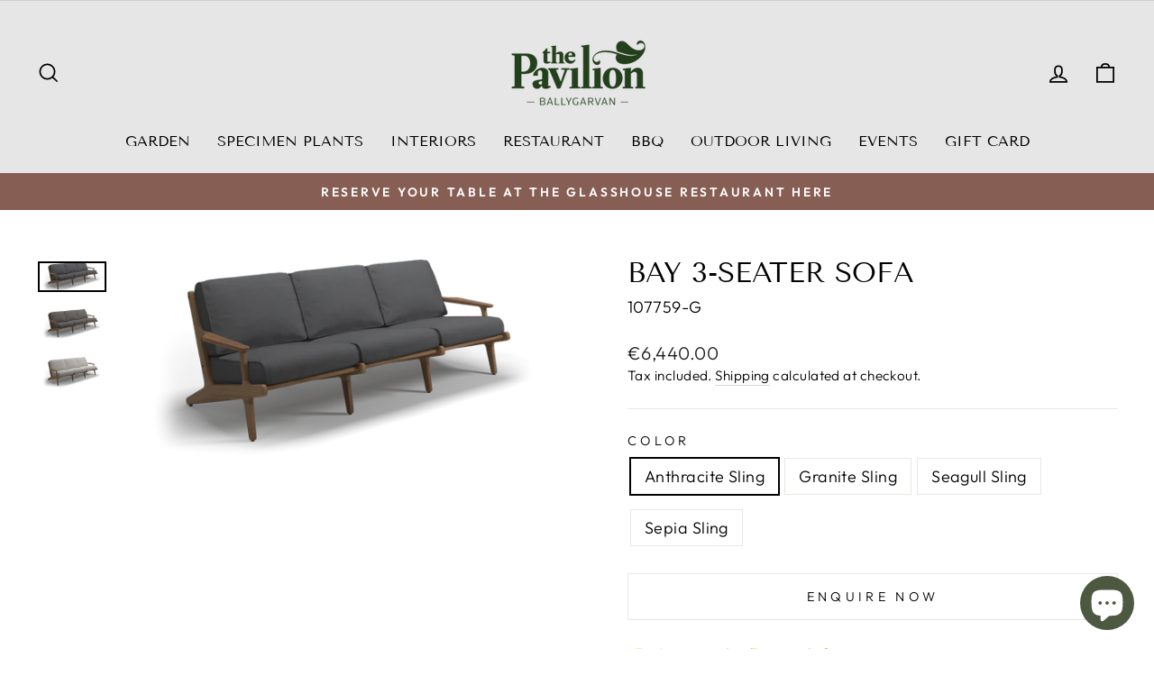

--- FILE ---
content_type: text/html; charset=utf-8
request_url: https://www.thepavilion.ie/products/bay-3-seater-sofa
body_size: 42131
content:
<!doctype html>
<html class="no-js" lang="en" dir="ltr">
<head>
	

  <!-- Added by AUTOKETING SEO APP -->

  
  
  
  
  
  
  <!-- /Added by AUTOKETING SEO APP -->
  




  <meta charset="utf-8">
  <meta http-equiv="X-UA-Compatible" content="IE=edge,chrome=1">
  <meta name="viewport" content="width=device-width,initial-scale=1">
  <meta name="theme-color" content="#4c5940">
  <link rel="canonical" href="https://www.thepavilion.ie/products/bay-3-seater-sofa">
  <link rel="preconnect" href="https://cdn.shopify.com">
  <link rel="preconnect" href="https://fonts.shopifycdn.com">
  <link rel="dns-prefetch" href="https://productreviews.shopifycdn.com">
  <link rel="dns-prefetch" href="https://ajax.googleapis.com">
  <link rel="dns-prefetch" href="https://maps.googleapis.com">
  <link rel="dns-prefetch" href="https://maps.gstatic.com"><link rel="shortcut icon" href="//www.thepavilion.ie/cdn/shop/files/Untitled_design_-_2022-08-29T123448.127_32x32.png?v=1661772897" type="image/png" /><title>Bay 3-Seater Sofa
&ndash; The Pavilion
</title>
<meta name="description" content="Please allow approximately 6 weeks for delivery Dimensions Width: 225cm Depth: 93.5cm Height: 72cm Seat Height: 43cm Arm Height: 49.5cm Weight: 44kg CBM: 0.86m3 Description Material: Teak Anthracite Sling Type: Seating Assembly: Required Accessories: Protective Cover Qty per Carton: 1 Notes: Natural finish teak frame. "><meta property="og:site_name" content="The Pavilion">
  <meta property="og:url" content="https://www.thepavilion.ie/products/bay-3-seater-sofa">
  <meta property="og:title" content="Bay 3-Seater Sofa">
  <meta property="og:type" content="product">
  <meta property="og:description" content="Please allow approximately 6 weeks for delivery Dimensions Width: 225cm Depth: 93.5cm Height: 72cm Seat Height: 43cm Arm Height: 49.5cm Weight: 44kg CBM: 0.86m3 Description Material: Teak Anthracite Sling Type: Seating Assembly: Required Accessories: Protective Cover Qty per Carton: 1 Notes: Natural finish teak frame. "><meta property="og:image" content="http://www.thepavilion.ie/cdn/shop/products/107759.png?v=1652536192">
    <meta property="og:image:secure_url" content="https://www.thepavilion.ie/cdn/shop/products/107759.png?v=1652536192">
    <meta property="og:image:width" content="1000">
    <meta property="og:image:height" content="450"><meta name="twitter:site" content="@">
  <meta name="twitter:card" content="summary_large_image">
  <meta name="twitter:title" content="Bay 3-Seater Sofa">
  <meta name="twitter:description" content="Please allow approximately 6 weeks for delivery Dimensions Width: 225cm Depth: 93.5cm Height: 72cm Seat Height: 43cm Arm Height: 49.5cm Weight: 44kg CBM: 0.86m3 Description Material: Teak Anthracite Sling Type: Seating Assembly: Required Accessories: Protective Cover Qty per Carton: 1 Notes: Natural finish teak frame. ">
<style data-shopify>@font-face {
  font-family: "Tenor Sans";
  font-weight: 400;
  font-style: normal;
  font-display: swap;
  src: url("//www.thepavilion.ie/cdn/fonts/tenor_sans/tenorsans_n4.966071a72c28462a9256039d3e3dc5b0cf314f65.woff2") format("woff2"),
       url("//www.thepavilion.ie/cdn/fonts/tenor_sans/tenorsans_n4.2282841d948f9649ba5c3cad6ea46df268141820.woff") format("woff");
}

  @font-face {
  font-family: Outfit;
  font-weight: 300;
  font-style: normal;
  font-display: swap;
  src: url("//www.thepavilion.ie/cdn/fonts/outfit/outfit_n3.8c97ae4c4fac7c2ea467a6dc784857f4de7e0e37.woff2") format("woff2"),
       url("//www.thepavilion.ie/cdn/fonts/outfit/outfit_n3.b50a189ccde91f9bceee88f207c18c09f0b62a7b.woff") format("woff");
}


  @font-face {
  font-family: Outfit;
  font-weight: 600;
  font-style: normal;
  font-display: swap;
  src: url("//www.thepavilion.ie/cdn/fonts/outfit/outfit_n6.dfcbaa80187851df2e8384061616a8eaa1702fdc.woff2") format("woff2"),
       url("//www.thepavilion.ie/cdn/fonts/outfit/outfit_n6.88384e9fc3e36038624caccb938f24ea8008a91d.woff") format("woff");
}

  
  
</style><link href="//www.thepavilion.ie/cdn/shop/t/13/assets/theme.css?v=176071751975905897371768213647" rel="stylesheet" type="text/css" media="all" />
<style data-shopify>:root {
    --typeHeaderPrimary: "Tenor Sans";
    --typeHeaderFallback: sans-serif;
    --typeHeaderSize: 36px;
    --typeHeaderWeight: 400;
    --typeHeaderLineHeight: 1;
    --typeHeaderSpacing: 0.0em;

    --typeBasePrimary:Outfit;
    --typeBaseFallback:sans-serif;
    --typeBaseSize: 18px;
    --typeBaseWeight: 300;
    --typeBaseSpacing: 0.025em;
    --typeBaseLineHeight: 1.4;

    --typeCollectionTitle: 20px;

    --iconWeight: 4px;
    --iconLinecaps: miter;

    
      --buttonRadius: 50px;
    

    --colorGridOverlayOpacity: 0.2;
  }

  .placeholder-content {
    background-image: linear-gradient(100deg, #ffffff 40%, #f7f7f7 63%, #ffffff 79%);
  }</style><link href="//www.thepavilion.ie/cdn/shop/t/13/assets/custom.css?v=169427892088295159861701126085" rel="stylesheet" type="text/css" media="all" />

  <script>
    document.documentElement.className = document.documentElement.className.replace('no-js', 'js');

    window.theme = window.theme || {};
    theme.routes = {
      home: "/",
      cart: "/cart.js",
      cartPage: "/cart",
      cartAdd: "/cart/add.js",
      cartChange: "/cart/change.js",
      search: "/search"
    };
    theme.strings = {
      soldOut: "Sold Out",
      unavailable: "Unavailable",
      inStockLabel: "Available",
      stockLabel: "Low stock - [count] items left",
      willNotShipUntil: "Ready to ship [date]",
      willBeInStockAfter: "Back in stock [date]",
      waitingForStock: "Inventory on the way",
      savePrice: "Save [saved_amount]",
      cartEmpty: "Your cart is currently empty.",
      cartTermsConfirmation: "You must agree with the terms and conditions of sales to check out",
      searchCollections: "Collections:",
      searchPages: "Pages:",
      searchArticles: "Articles:"
    };
    theme.settings = {
      dynamicVariantsEnable: true,
      cartType: "drawer",
      isCustomerTemplate: false,
      moneyFormat: "€{{amount }} ",
      saveType: "dollar",
      productImageSize: "square",
      productImageCover: true,
      predictiveSearch: true,
      predictiveSearchType: "product,page",
      quickView: true,
      themeName: 'Impulse',
      themeVersion: "6.1.0"
    };
  </script>

  

<!-- Avada Boost Sales Script -->

      


          
          
          
          
          
          
          
          
          
          <script>
            const AVADA_ENHANCEMENTS = {};
            AVADA_ENHANCEMENTS.contentProtection = false;
            AVADA_ENHANCEMENTS.hideCheckoutButon = false;
            AVADA_ENHANCEMENTS.cartSticky = false;
            AVADA_ENHANCEMENTS.multiplePixelStatus = false;
            AVADA_ENHANCEMENTS.inactiveStatus = false;
            AVADA_ENHANCEMENTS.cartButtonAnimationStatus = false;
            AVADA_ENHANCEMENTS.whatsappStatus = false;
            AVADA_ENHANCEMENTS.messengerStatus = false;
            AVADA_ENHANCEMENTS.livechatStatus = false;
          </script>






















      <script>
        const AVADA_CDT = {};
        AVADA_CDT.template = "product.gloster";
        AVADA_CDT.collections = [];
        
          AVADA_CDT.collections.push("261232263348");
        
          AVADA_CDT.collections.push("241858052276");
        
          AVADA_CDT.collections.push("271619391668");
        
          AVADA_CDT.collections.push("271619195060");
        
          AVADA_CDT.collections.push("599859331416");
        

        const AVADA_INVQTY = {};
        
          AVADA_INVQTY[39955471237300] = 5;
        
          AVADA_INVQTY[46468762304856] = 5;
        
          AVADA_INVQTY[46468762337624] = 5;
        
          AVADA_INVQTY[46468762370392] = 5;
        

        AVADA_CDT.cartitem = 0;
        AVADA_CDT.moneyformat = `€{{amount }} `;
        AVADA_CDT.cartTotalPrice = 0;
        
        AVADA_CDT.selected_variant_id = 39955471237300;
        AVADA_CDT.product = {"id": 6696003305652,"title": "Bay 3-Seater Sofa","handle": "bay-3-seater-sofa","vendor": "Gloster",
            "type": "Outdoor Furniture","tags": ["23","3 seater","bay","Deep Seating","Gloster","Gloster Bay","outdoor furniture"],"price": 644000,"price_min": 644000,"price_max": 644000,
            "available": true,"price_varies": false,"compare_at_price": null,
            "compare_at_price_min": 0,"compare_at_price_max": 0,
            "compare_at_price_varies": false,"variants": [{"id":39955471237300,"title":"Anthracite Sling","option1":"Anthracite Sling","option2":null,"option3":null,"sku":"107759-G","requires_shipping":true,"taxable":true,"featured_image":{"id":33427959939252,"product_id":6696003305652,"position":1,"created_at":"2022-05-14T14:49:51+01:00","updated_at":"2022-05-14T14:49:52+01:00","alt":null,"width":1000,"height":450,"src":"\/\/www.thepavilion.ie\/cdn\/shop\/products\/107759.png?v=1652536192","variant_ids":[39955471237300]},"available":true,"name":"Bay 3-Seater Sofa - Anthracite Sling","public_title":"Anthracite Sling","options":["Anthracite Sling"],"price":644000,"weight":0,"compare_at_price":null,"inventory_management":"shopify","barcode":"71237300","featured_media":{"alt":null,"id":25862662717620,"position":1,"preview_image":{"aspect_ratio":2.222,"height":450,"width":1000,"src":"\/\/www.thepavilion.ie\/cdn\/shop\/products\/107759.png?v=1652536192"}},"requires_selling_plan":false,"selling_plan_allocations":[]},{"id":46468762304856,"title":"Granite Sling","option1":"Granite Sling","option2":null,"option3":null,"sku":"100458-G","requires_shipping":true,"taxable":true,"featured_image":{"id":48893180576088,"product_id":6696003305652,"position":2,"created_at":"2023-03-27T22:13:01+01:00","updated_at":"2023-03-27T22:13:01+01:00","alt":null,"width":1000,"height":450,"src":"\/\/www.thepavilion.ie\/cdn\/shop\/products\/100458_2333e83a-9c7d-4b17-b33d-754da92b9634.png?v=1679951581","variant_ids":[46468762304856]},"available":true,"name":"Bay 3-Seater Sofa - Granite Sling","public_title":"Granite Sling","options":["Granite Sling"],"price":644000,"weight":0,"compare_at_price":null,"inventory_management":"shopify","barcode":"06536372","featured_media":{"alt":null,"id":41489435656536,"position":2,"preview_image":{"aspect_ratio":2.222,"height":450,"width":1000,"src":"\/\/www.thepavilion.ie\/cdn\/shop\/products\/100458_2333e83a-9c7d-4b17-b33d-754da92b9634.png?v=1679951581"}},"requires_selling_plan":false,"selling_plan_allocations":[]},{"id":46468762337624,"title":"Seagull Sling","option1":"Seagull Sling","option2":null,"option3":null,"sku":"101354-G","requires_shipping":true,"taxable":true,"featured_image":{"id":48893180608856,"product_id":6696003305652,"position":3,"created_at":"2023-03-27T22:13:01+01:00","updated_at":"2023-03-27T22:13:01+01:00","alt":null,"width":1000,"height":450,"src":"\/\/www.thepavilion.ie\/cdn\/shop\/products\/101354.png?v=1679951581","variant_ids":[46468762337624]},"available":true,"name":"Bay 3-Seater Sofa - Seagull Sling","public_title":"Seagull Sling","options":["Seagull Sling"],"price":644000,"weight":0,"compare_at_price":null,"inventory_management":"shopify","barcode":"90799796","featured_media":{"alt":null,"id":41489435689304,"position":3,"preview_image":{"aspect_ratio":2.222,"height":450,"width":1000,"src":"\/\/www.thepavilion.ie\/cdn\/shop\/products\/101354.png?v=1679951581"}},"requires_selling_plan":false,"selling_plan_allocations":[]},{"id":46468762370392,"title":"Sepia Sling","option1":"Sepia Sling","option2":null,"option3":null,"sku":"108564-G","requires_shipping":true,"taxable":true,"featured_image":null,"available":true,"name":"Bay 3-Seater Sofa - Sepia Sling","public_title":"Sepia Sling","options":["Sepia Sling"],"price":644000,"weight":0,"compare_at_price":null,"inventory_management":"shopify","barcode":null,"requires_selling_plan":false,"selling_plan_allocations":[]}],"featured_image": "\/\/www.thepavilion.ie\/cdn\/shop\/products\/107759.png?v=1652536192","images": ["\/\/www.thepavilion.ie\/cdn\/shop\/products\/107759.png?v=1652536192","\/\/www.thepavilion.ie\/cdn\/shop\/products\/100458_2333e83a-9c7d-4b17-b33d-754da92b9634.png?v=1679951581","\/\/www.thepavilion.ie\/cdn\/shop\/products\/101354.png?v=1679951581"]
            };
        

        window.AVADA_BADGES = window.AVADA_BADGES || {};
        window.AVADA_BADGES = [{"showHeaderText":true,"badgeSize":"small","badgeBorderRadius":3,"collectionPagePosition":"","name":"Product Pages","createdAt":"2022-11-04T15:34:58.961Z","homePagePosition":"","badgesSmartSelector":false,"showBadges":true,"badgeEffect":"","badgeCustomSize":70,"collectionPageInlinePosition":"after","badgeWidth":"full-width","description":"Increase a sense of urgency and boost conversation rate on each product page. ","inlinePosition":"after","removeBranding":true,"font":"default","headingColor":"#232323","customWidthSize":450,"status":true,"showBadgeBorder":false,"badgeStyle":"color","badgeList":["https:\/\/cdn1.avada.io\/boost-sales\/visa.svg","https:\/\/cdn1.avada.io\/boost-sales\/mastercard.svg","https:\/\/cdn1.avada.io\/boost-sales\/americanexpress.svg","https:\/\/cdn1.avada.io\/boost-sales\/discover.svg","https:\/\/cdn1.avada.io\/boost-sales\/paypal.svg","https:\/\/cdn1.avada.io\/boost-sales\/applepay.svg","https:\/\/cdn1.avada.io\/boost-sales\/googlepay.svg"],"badgeBorderColor":"#e1e1e1","priority":"0","textAlign":"avada-align-center","cartInlinePosition":"after","headingSize":16,"homePageInlinePosition":"after","shopDomain":"pavilioncork.myshopify.com","badgePageType":"product","headerText":"Secure Checkout With","cartPosition":"","position":"","shopId":"WGfEBZftKAMYQ4pK3aoz","id":"ByPuevXullysczp0rn8f"},{"font":"default","name":"Footer","badgeWidth":"full-width","badgeSize":"custom","customWidthSize":450,"position":"","showHeaderText":true,"homePagePosition":"","badgeStyle":"color","badgeCustomSize":40,"showBadges":true,"badgeList":["https:\/\/cdn1.avada.io\/boost-sales\/visa.svg","https:\/\/cdn1.avada.io\/boost-sales\/mastercard.svg","https:\/\/cdn1.avada.io\/boost-sales\/americanexpress.svg","https:\/\/cdn1.avada.io\/boost-sales\/discover.svg","https:\/\/cdn1.avada.io\/boost-sales\/paypal.svg","https:\/\/cdn1.avada.io\/boost-sales\/applepay.svg","https:\/\/cdn1.avada.io\/boost-sales\/googlepay.svg"],"headingSize":16,"removeBranding":true,"inlinePosition":"after","showBadgeBorder":false,"shopDomain":"pavilioncork.myshopify.com","badgePageType":"footer","description":"Win customers' trust from every pages by showing various trust badges at website's footer.","createdAt":"2022-11-04T15:34:58.755Z","shopId":"WGfEBZftKAMYQ4pK3aoz","selectedPreset":"Payment 1","badgesSmartSelector":false,"textAlign":"avada-align-center","badgeBorderColor":"#e1e1e1","homePageInlinePosition":"after","cartInlinePosition":"after","collectionPageInlinePosition":"after","priority":"0","badgeEffect":"","cartPosition":"","headerText":"","status":true,"collectionPagePosition":"","headingColor":"#232323","badgeBorderRadius":3,"id":"SUy03wD6Ue7FrWH2n3vk"}];

        window.AVADA_GENERAL_SETTINGS = window.AVADA_GENERAL_SETTINGS || {};
        window.AVADA_GENERAL_SETTINGS = null;

        window.AVADA_COUNDOWNS = window.AVADA_COUNDOWNS || {};
        window.AVADA_COUNDOWNS = [{},{}];

        window.AVADA_INACTIVE_TAB = window.AVADA_INACTIVE_TAB || {};
        window.AVADA_INACTIVE_TAB = null;

        window.AVADA_LIVECHAT = window.AVADA_LIVECHAT || {};
        window.AVADA_LIVECHAT = null;

        window.AVADA_STICKY_ATC = window.AVADA_STICKY_ATC || {};
        window.AVADA_STICKY_ATC = null;

        window.AVADA_ATC_ANIMATION = window.AVADA_ATC_ANIMATION || {};
        window.AVADA_ATC_ANIMATION = null;

        window.AVADA_SP = window.AVADA_SP || {};
        window.AVADA_SP = {"shop":"WGfEBZftKAMYQ4pK3aoz","configuration":{"position":"bottom-left","hide_time_ago":false,"smart_hide":false,"smart_hide_time":3,"smart_hide_unit":"days","truncate_product_name":true,"display_duration":5,"first_delay":10,"pops_interval":10,"max_pops_display":20,"show_mobile":true,"mobile_position":"bottom","animation":"fadeInUp","out_animation":"fadeOutDown","with_sound":false,"display_order":"order","only_product_viewing":false,"notice_continuously":false,"custom_css":"","replay":true,"included_urls":"","excluded_urls":"","excluded_product_type":"","countries_all":true,"countries":[],"allow_show":"all","hide_close":true,"close_time":1,"close_time_unit":"days","support_rtl":false},"notifications":{"p1zKeJxopqTwEtJmIaqY":{"settings":{"heading_text":"{{first_name}} in {{city}}, {{country}}","heading_font_weight":500,"heading_font_size":12,"content_text":"Purchased {{product_name}}","content_font_weight":800,"content_font_size":13,"background_image":"","background_color":"#FFF","heading_color":"#111","text_color":"#142A47","time_color":"#234342","with_border":false,"border_color":"#333333","border_width":1,"border_radius":20,"image_border_radius":20,"heading_decoration":null,"hover_product_decoration":null,"hover_product_color":"#122234","with_box_shadow":true,"font":"Raleway","language_code":"en","with_static_map":false,"use_dynamic_names":false,"dynamic_names":"","use_flag":false,"popup_custom_link":"","popup_custom_image":"","display_type":"popup","use_counter":false,"counter_color":"#0b4697","counter_unit_color":"#0b4697","counter_unit_plural":"views","counter_unit_single":"view","truncate_product_name":false,"allow_show":"all","included_urls":"","excluded_urls":""},"type":"order","items":[{"shipping_first_name":"","product_link":"https:\/\/pavilioncork.myshopify.com\/products\/plastic-insert-transparent-35cm-h25cm","product_image":"https:\/\/cdn.shopify.com\/s\/files\/1\/0526\/5614\/4564\/products\/102820_c7cbbc6d-5054-4f2b-a1c8-d4c6917ac600.jpg?v=1652009854","date":"2023-01-25T16:12:33.000Z","product_name":"Plastic insert | Ø 35cm","shipping_country":"","city":"","type":"order","country":"","product_handle":"plastic-insert-transparent-35cm-h25cm","shipping_city":"","product_id":7036952543412,"first_name":"","relativeDate":"a few seconds ago","smart_hide":false},{"city":"","country":"","first_name":"","product_link":"https:\/\/pavilioncork.myshopify.com\/products\/madison-37i-50cm-h36cm","product_handle":"madison-37i-50cm-h36cm","type":"order","product_id":7036958212276,"shipping_city":"","product_image":"https:\/\/cdn.shopify.com\/s\/files\/1\/0526\/5614\/4564\/products\/198603_Madison37l.jpg?v=1657852401","shipping_country":"","date":"2023-01-25T16:12:33.000Z","product_name":"Madison 37I 50cm\/H36cm","shipping_first_name":"","relativeDate":"a few seconds ago","smart_hide":false},{"date":"2023-01-25T16:03:14.000Z","product_id":7181874495668,"shipping_country":"","product_link":"https:\/\/pavilioncork.myshopify.com\/products\/chamaedorea-elegans-p12","city":"","shipping_city":"","first_name":"","product_name":"Chamaedorea elegans P12","type":"order","shipping_first_name":"","product_image":"https:\/\/cdn.shopify.com\/s\/files\/1\/0526\/5614\/4564\/products\/8712815197524.webp?v=1673967738","product_handle":"chamaedorea-elegans-p12","country":"","relativeDate":"9 minutes ago","smart_hide":false},{"shipping_country":"","date":"2023-01-25T15:49:12.000Z","type":"order","product_id":7131482390708,"country":"","product_handle":"impi-cards","product_image":null,"product_name":"Impi Cards","first_name":"","city":"","shipping_city":"","product_link":"https:\/\/pavilioncork.myshopify.com\/products\/impi-cards","shipping_first_name":"","relativeDate":"23 minutes ago","smart_hide":false},{"first_name":"","product_image":null,"country":"","shipping_city":"","shipping_first_name":"","date":"2023-01-25T15:43:26.000Z","city":"","product_handle":"camellia-japonica-in-8-varieties-p19-3l","product_link":"https:\/\/pavilioncork.myshopify.com\/products\/camellia-japonica-in-8-varieties-p19-3l","shipping_country":"","product_name":"Camellia japonica in 8 varieties P19 (3L)","type":"order","product_id":7338691559604,"relativeDate":"29 minutes ago","smart_hide":false},{"country":"","first_name":"","product_name":"Ericaceous Planting \u0026 Potting Mix 50L","shipping_first_name":"","product_image":"https:\/\/cdn.shopify.com\/s\/files\/1\/0526\/5614\/4564\/products\/11400013.jpg?v=1655741387","city":"","type":"order","product_link":"https:\/\/pavilioncork.myshopify.com\/products\/ericaceous-planting-potting-mix-50l","shipping_city":"","product_id":7036558704820,"shipping_country":"","date":"2023-01-25T15:43:26.000Z","product_handle":"ericaceous-planting-potting-mix-50l","relativeDate":"29 minutes ago","smart_hide":false},{"product_link":"https:\/\/pavilioncork.myshopify.com\/products\/pk-natural-balance-energy-balls-refill-box-50-pallet","product_image":"https:\/\/cdn.shopify.com\/s\/files\/1\/0526\/5614\/4564\/products\/60051245.jpg?v=1666656809","date":"2023-01-25T15:41:05.000Z","type":"order","first_name":"","product_id":6218953162932,"shipping_city":"","shipping_country":"","city":"","shipping_first_name":"","country":"","product_name":"PK Natural Balance Energy Balls 50 Box","product_handle":"pk-natural-balance-energy-balls-refill-box-50-pallet","relativeDate":"32 minutes ago","smart_hide":false},{"product_handle":"dahlia-shades-of-orange","country":"","first_name":"","product_image":"https:\/\/cdn.shopify.com\/s\/files\/1\/0526\/5614\/4564\/products\/696655.jpg?v=1673861316","product_name":"Dahlia Shades Of Orange","shipping_country":"","city":"","type":"order","shipping_first_name":"","product_link":"https:\/\/pavilioncork.myshopify.com\/products\/dahlia-shades-of-orange","date":"2023-01-25T15:41:05.000Z","shipping_city":"","product_id":7035399274676,"relativeDate":"32 minutes ago","smart_hide":false},{"product_id":7054103118004,"city":"","date":"2023-01-25T15:41:05.000Z","product_name":"Primula acaulis pink P10.5","shipping_country":"","type":"order","product_link":"https:\/\/pavilioncork.myshopify.com\/products\/primula-acaulis-pink-p10-5","first_name":"","country":"","shipping_city":"","product_handle":"primula-acaulis-pink-p10-5","shipping_first_name":"","product_image":"https:\/\/cdn.shopify.com\/s\/files\/1\/0526\/5614\/4564\/products\/8713469062718.jpg?v=1673968411","relativeDate":"32 minutes ago","smart_hide":false},{"product_link":"https:\/\/pavilioncork.myshopify.com\/products\/houseplant-droplet-feeder-40ml","shipping_first_name":"","shipping_country":"","product_handle":"houseplant-droplet-feeder-40ml","date":"2023-01-25T15:41:05.000Z","shipping_city":"","product_id":6557870588084,"first_name":"","type":"order","product_image":"https:\/\/cdn.shopify.com\/s\/files\/1\/0526\/5614\/4564\/products\/20100351.jpg?v=1615827604","country":"","product_name":"Houseplant Droplet Feeder 40ml","city":"","relativeDate":"32 minutes ago","smart_hide":false},{"product_name":"Centurion 14-21mm","product_id":7333719146676,"product_link":"https:\/\/pavilioncork.myshopify.com\/products\/centurion-14-21mm","country":"","city":"","type":"order","product_handle":"centurion-14-21mm","date":"2023-01-25T15:41:05.000Z","shipping_first_name":"","shipping_city":"","product_image":"https:\/\/cdn.shopify.com\/s\/files\/1\/0526\/5614\/4564\/products\/KAPITEYN-ONION-SET-CENTURION-156096.jpg?v=1673475380","shipping_country":"","first_name":"","relativeDate":"32 minutes ago","smart_hide":false},{"product_id":7338697392308,"type":"order","country":"","shipping_first_name":"","product_image":"https:\/\/cdn.shopify.com\/s\/files\/1\/0526\/5614\/4564\/products\/8713469105781.jpg?v=1674218440","city":"","product_handle":"aloe-mix-p10-5","date":"2023-01-25T15:36:23.000Z","shipping_country":"","shipping_city":"","first_name":"","product_link":"https:\/\/pavilioncork.myshopify.com\/products\/aloe-mix-p10-5","product_name":"Aloe mix P10.5","relativeDate":"36 minutes ago","smart_hide":false},{"product_name":"Succulents mix nr. 304 P10.5","city":"","date":"2023-01-25T15:36:23.000Z","country":"","product_link":"https:\/\/pavilioncork.myshopify.com\/products\/succulents-mix-nr-304-p10-5","first_name":"","product_id":7024277553332,"shipping_first_name":"","shipping_city":"","shipping_country":"","type":"order","product_handle":"succulents-mix-nr-304-p10-5","product_image":null,"relativeDate":"36 minutes ago","smart_hide":false},{"shipping_city":"","shipping_country":"","date":"2023-01-25T15:36:23.000Z","city":"","product_image":"https:\/\/cdn.shopify.com\/s\/files\/1\/0526\/5614\/4564\/products\/8712044161747.jpg?v=1674216725","country":"","product_id":7338697457844,"product_handle":"maranta-leuc-exclusive-mix-p12","type":"order","product_link":"https:\/\/pavilioncork.myshopify.com\/products\/maranta-leuc-exclusive-mix-p12","first_name":"","shipping_first_name":"","product_name":"Maranta leuc. 'Exclusive mix' P12","relativeDate":"36 minutes ago","smart_hide":false},{"product_link":"https:\/\/pavilioncork.myshopify.com\/products\/bamboo-canes-7-8s","product_id":7023314501812,"first_name":"","product_handle":"bamboo-canes-7-8s","date":"2023-01-25T15:36:23.000Z","type":"order","product_name":"Bamboo Canes 7' (8S)","city":"","shipping_country":"","product_image":null,"country":"","shipping_first_name":"","shipping_city":"","relativeDate":"36 minutes ago","smart_hide":false},{"country":"","shipping_city":"","shipping_country":"","city":"","product_image":"https:\/\/cdn.shopify.com\/s\/files\/1\/0526\/5614\/4564\/products\/08060_47908b1e-7674-41dc-a017-d21c9d8fb07f.jpg?v=1655741325","product_name":"GI Bamboo Canes Bulk Bundle 90cm 3' 20pk","product_id":7041696727220,"shipping_first_name":"","type":"order","date":"2023-01-25T15:36:23.000Z","product_link":"https:\/\/pavilioncork.myshopify.com\/products\/gi-bamboo-canes-bulk-bundle-90cm-3-20pk","first_name":"","product_handle":"gi-bamboo-canes-bulk-bundle-90cm-3-20pk","relativeDate":"36 minutes ago","smart_hide":false},{"shipping_country":"","type":"order","product_handle":"ficus-lyrata-p34","shipping_first_name":"","date":"2023-01-25T15:36:23.000Z","product_name":"Ficus lyrata \/ P34","product_id":7263193694388,"product_link":"https:\/\/pavilioncork.myshopify.com\/products\/ficus-lyrata-p34","first_name":"","shipping_city":"","city":"","country":"","product_image":"https:\/\/cdn.shopify.com\/s\/files\/1\/0526\/5614\/4564\/products\/8713469065931.jpg?v=1663647658","relativeDate":"36 minutes ago","smart_hide":false},{"first_name":"","shipping_first_name":"","product_image":null,"date":"2023-01-25T15:30:12.000Z","shipping_city":"","product_handle":"rose-clear-ultra-200ml","type":"order","shipping_country":"","product_name":"Rose Clear Ultra 200Ml","product_link":"https:\/\/pavilioncork.myshopify.com\/products\/rose-clear-ultra-200ml","product_id":7039837405364,"country":"","city":"","relativeDate":"42 minutes ago","smart_hide":false},{"product_link":"https:\/\/pavilioncork.myshopify.com\/products\/duke-of-york-2kg-35-60mm","shipping_city":"","date":"2023-01-25T15:04:30.000Z","product_handle":"duke-of-york-2kg-35-60mm","country":"","shipping_first_name":"","product_name":"Duke of York Seed Potatoes - 2kg 35-60mm","city":"","first_name":"","type":"order","product_image":"https:\/\/cdn.shopify.com\/s\/files\/1\/0526\/5614\/4564\/products\/691702___L.jpg?v=1673475378","product_id":7333718851764,"shipping_country":"","relativeDate":"an hour ago","smart_hide":false},{"type":"order","product_image":"https:\/\/cdn.shopify.com\/s\/files\/1\/0526\/5614\/4564\/products\/8712044153940.jpg?v=1673967743","city":"","product_link":"https:\/\/pavilioncork.myshopify.com\/products\/asplenium-nidus-crispy-wave-p12","shipping_country":"","product_name":"Asplenium nidus 'Crispy Wave' P12","product_id":7023738912948,"shipping_first_name":"","country":"","product_handle":"asplenium-nidus-crispy-wave-p12","first_name":"","date":"2023-01-25T14:54:02.000Z","shipping_city":"","relativeDate":"an hour ago","smart_hide":false},{"product_image":"https:\/\/cdn.shopify.com\/s\/files\/1\/0526\/5614\/4564\/products\/17826B.jpg?v=1615827554","shipping_country":"","date":"2023-01-25T14:53:00.000Z","first_name":"","city":"","shipping_first_name":"","type":"order","product_id":6547733512372,"product_name":"Premium Lumpwood Charcoal 10kg","product_link":"https:\/\/pavilioncork.myshopify.com\/products\/premium-lumpwood-charcoal-10kg","shipping_city":"","product_handle":"premium-lumpwood-charcoal-10kg","country":"","relativeDate":"an hour ago","smart_hide":false},{"city":"","product_link":"https:\/\/pavilioncork.myshopify.com\/products\/growmore-4kg","first_name":"","country":"","shipping_first_name":"","type":"order","shipping_country":"","product_handle":"growmore-4kg","date":"2023-01-25T14:30:58.000Z","product_image":"https:\/\/cdn.shopify.com\/s\/files\/1\/0526\/5614\/4564\/products\/20600098.jpg?v=1616430543","shipping_city":"","product_id":6543462170804,"product_name":"Growmore 4kg","relativeDate":"2 hours ago","smart_hide":false},{"product_id":6936390631604,"product_link":"https:\/\/pavilioncork.myshopify.com\/products\/primula-acaulis-white","first_name":"","shipping_first_name":"","country":"","type":"order","city":"","product_handle":"primula-acaulis-white","date":"2023-01-25T14:22:56.000Z","product_name":"Primula acaulis white","shipping_country":"","shipping_city":"","product_image":null,"relativeDate":"2 hours ago","smart_hide":false},{"shipping_country":"","type":"order","date":"2023-01-25T14:22:56.000Z","first_name":"","product_image":null,"country":"","product_id":6936393842868,"product_link":"https:\/\/pavilioncork.myshopify.com\/products\/silver-mix-p10-5","city":"","shipping_first_name":"","product_name":"Silver mix \/ P10.5","shipping_city":"","product_handle":"silver-mix-p10-5","relativeDate":"2 hours ago","smart_hide":false},{"product_link":"https:\/\/pavilioncork.myshopify.com\/products\/euryops-pectinatus-silver-star-p10-5","shipping_first_name":"","city":"","shipping_country":"","type":"order","product_image":"https:\/\/cdn.shopify.com\/s\/files\/1\/0526\/5614\/4564\/products\/8713626040689_A.jpg?v=1674223589","product_name":"Euryops pectinatus 'Silver Star'  P10.5","product_id":7039476400308,"country":"","first_name":"","shipping_city":"","product_handle":"euryops-pectinatus-silver-star-p10-5","date":"2023-01-25T14:22:56.000Z","relativeDate":"2 hours ago","smart_hide":false},{"date":"2023-01-25T14:22:56.000Z","country":"","product_handle":"plant-bundle-15","type":"order","city":"","product_id":7128859181236,"shipping_country":"","product_link":"https:\/\/pavilioncork.myshopify.com\/products\/plant-bundle-15","product_image":"https:\/\/cdn.shopify.com\/s\/files\/1\/0526\/5614\/4564\/products\/8_fb270238-b9bf-4e21-9fcb-5d8d79bebb5b.jpg?v=1651925940","shipping_city":"","product_name":"Plant Bundle €15","shipping_first_name":"","first_name":"","relativeDate":"2 hours ago","smart_hide":false},{"date":"2023-01-25T14:22:56.000Z","country":"","shipping_city":"","first_name":"","product_id":7023744352436,"city":"","type":"order","product_handle":"herbs-mix-p18","shipping_country":"","product_image":null,"shipping_first_name":"","product_name":"Herbs in varieties (Lavandula\/Rosmarinus\/Thymus) P18","product_link":"https:\/\/pavilioncork.myshopify.com\/products\/herbs-mix-p18","relativeDate":"2 hours ago","smart_hide":false},{"product_name":"Plant Bundle €40","date":"2023-01-25T14:22:56.000Z","type":"order","shipping_first_name":"","product_handle":"plant-bundle-40","shipping_country":"","city":"","product_image":"https:\/\/cdn.shopify.com\/s\/files\/1\/0526\/5614\/4564\/products\/royal-velvet-supertunia-purple-flower-purple-petunia-proven-winners_15239.webp?v=1662639494","first_name":"","country":"","product_id":7253537849524,"product_link":"https:\/\/pavilioncork.myshopify.com\/products\/plant-bundle-40","shipping_city":"","relativeDate":"2 hours ago","smart_hide":false},{"product_handle":"planting-and-soil-gloves-s","shipping_first_name":"","country":"","type":"order","first_name":"","product_name":"Planting and Soil Gloves S","city":"","product_id":7106676654260,"date":"2023-01-25T14:25:21.000Z","shipping_city":"","shipping_country":"","product_link":"https:\/\/pavilioncork.myshopify.com\/products\/planting-and-soil-gloves-s","product_image":"https:\/\/cdn.shopify.com\/s\/files\/1\/0526\/5614\/4564\/products\/11510-20c.png?v=1649476760","relativeDate":"2 hours ago","smart_hide":false},{"city":"","product_name":"Orchid Potting Mix (Enriched with Seramis) 8L","date":"2023-01-25T14:10:42.000Z","shipping_country":"","shipping_first_name":"","country":"","product_image":"https:\/\/cdn.shopify.com\/s\/files\/1\/0526\/5614\/4564\/products\/1011614.jpg?v=1616430547","product_link":"https:\/\/pavilioncork.myshopify.com\/products\/orchid-potting-mix-enriched-with-seramis-8l","first_name":"","type":"order","product_handle":"orchid-potting-mix-enriched-with-seramis-8l","shipping_city":"","product_id":6557832708276,"relativeDate":"2 hours ago","smart_hide":false}],"source":"shopify\/order"}},"removeBranding":true};

        window.AVADA_BS_EMBED = window.AVADA_BS_EMBED || {};
        window.AVADA_BS_EMBED.isSupportThemeOS = true

        window.AVADA_BS_VERSION = window.AVADA_BS_VERSION || {};
        window.AVADA_BS_VERSION = { BSVersion : 'AVADA-BS-1.0.2'}

        window.AVADA_BS_FSB = window.AVADA_BS_FSB || {};
        window.AVADA_BS_FSB = {
          bars: [],
          cart: 0,
          compatible: {
            langify: ''
          }
        };
      </script>
<!-- /Avada Boost Sales Script -->

<script>window.performance && window.performance.mark && window.performance.mark('shopify.content_for_header.start');</script><meta name="google-site-verification" content="gCBCcSMvOjOGfpYbpKVDePKOYpdbUR6WZFGO1Sh77nQ">
<meta name="google-site-verification" content="OHzYraX1W29ah3xcG5dA0eAK7gbTTOXTP7ND4JXZtns">
<meta name="google-site-verification" content="gCBCcSMvOjOGfpYbpKVDePKOYpdbUR6WZFGO1Sh77nQ">
<meta id="shopify-digital-wallet" name="shopify-digital-wallet" content="/52656144564/digital_wallets/dialog">
<meta name="shopify-checkout-api-token" content="df70d11efb1196ca0063273c8fd7571d">
<link rel="alternate" type="application/json+oembed" href="https://www.thepavilion.ie/products/bay-3-seater-sofa.oembed">
<script async="async" src="/checkouts/internal/preloads.js?locale=en-IE"></script>
<link rel="preconnect" href="https://shop.app" crossorigin="anonymous">
<script async="async" src="https://shop.app/checkouts/internal/preloads.js?locale=en-IE&shop_id=52656144564" crossorigin="anonymous"></script>
<script id="apple-pay-shop-capabilities" type="application/json">{"shopId":52656144564,"countryCode":"IE","currencyCode":"EUR","merchantCapabilities":["supports3DS"],"merchantId":"gid:\/\/shopify\/Shop\/52656144564","merchantName":"The Pavilion","requiredBillingContactFields":["postalAddress","email","phone"],"requiredShippingContactFields":["postalAddress","email","phone"],"shippingType":"shipping","supportedNetworks":["visa","maestro","masterCard","amex"],"total":{"type":"pending","label":"The Pavilion","amount":"1.00"},"shopifyPaymentsEnabled":true,"supportsSubscriptions":true}</script>
<script id="shopify-features" type="application/json">{"accessToken":"df70d11efb1196ca0063273c8fd7571d","betas":["rich-media-storefront-analytics"],"domain":"www.thepavilion.ie","predictiveSearch":true,"shopId":52656144564,"locale":"en"}</script>
<script>var Shopify = Shopify || {};
Shopify.shop = "pavilioncork.myshopify.com";
Shopify.locale = "en";
Shopify.currency = {"active":"EUR","rate":"1.0"};
Shopify.country = "IE";
Shopify.theme = {"name":"Impulse v.8.16.2022 (dev_tareq)","id":130453143732,"schema_name":"Impulse","schema_version":"6.1.0","theme_store_id":857,"role":"main"};
Shopify.theme.handle = "null";
Shopify.theme.style = {"id":null,"handle":null};
Shopify.cdnHost = "www.thepavilion.ie/cdn";
Shopify.routes = Shopify.routes || {};
Shopify.routes.root = "/";</script>
<script type="module">!function(o){(o.Shopify=o.Shopify||{}).modules=!0}(window);</script>
<script>!function(o){function n(){var o=[];function n(){o.push(Array.prototype.slice.apply(arguments))}return n.q=o,n}var t=o.Shopify=o.Shopify||{};t.loadFeatures=n(),t.autoloadFeatures=n()}(window);</script>
<script>
  window.ShopifyPay = window.ShopifyPay || {};
  window.ShopifyPay.apiHost = "shop.app\/pay";
  window.ShopifyPay.redirectState = null;
</script>
<script id="shop-js-analytics" type="application/json">{"pageType":"product"}</script>
<script defer="defer" async type="module" src="//www.thepavilion.ie/cdn/shopifycloud/shop-js/modules/v2/client.init-shop-cart-sync_IZsNAliE.en.esm.js"></script>
<script defer="defer" async type="module" src="//www.thepavilion.ie/cdn/shopifycloud/shop-js/modules/v2/chunk.common_0OUaOowp.esm.js"></script>
<script type="module">
  await import("//www.thepavilion.ie/cdn/shopifycloud/shop-js/modules/v2/client.init-shop-cart-sync_IZsNAliE.en.esm.js");
await import("//www.thepavilion.ie/cdn/shopifycloud/shop-js/modules/v2/chunk.common_0OUaOowp.esm.js");

  window.Shopify.SignInWithShop?.initShopCartSync?.({"fedCMEnabled":true,"windoidEnabled":true});

</script>
<script>
  window.Shopify = window.Shopify || {};
  if (!window.Shopify.featureAssets) window.Shopify.featureAssets = {};
  window.Shopify.featureAssets['shop-js'] = {"shop-cart-sync":["modules/v2/client.shop-cart-sync_DLOhI_0X.en.esm.js","modules/v2/chunk.common_0OUaOowp.esm.js"],"init-fed-cm":["modules/v2/client.init-fed-cm_C6YtU0w6.en.esm.js","modules/v2/chunk.common_0OUaOowp.esm.js"],"shop-button":["modules/v2/client.shop-button_BCMx7GTG.en.esm.js","modules/v2/chunk.common_0OUaOowp.esm.js"],"shop-cash-offers":["modules/v2/client.shop-cash-offers_BT26qb5j.en.esm.js","modules/v2/chunk.common_0OUaOowp.esm.js","modules/v2/chunk.modal_CGo_dVj3.esm.js"],"init-windoid":["modules/v2/client.init-windoid_B9PkRMql.en.esm.js","modules/v2/chunk.common_0OUaOowp.esm.js"],"init-shop-email-lookup-coordinator":["modules/v2/client.init-shop-email-lookup-coordinator_DZkqjsbU.en.esm.js","modules/v2/chunk.common_0OUaOowp.esm.js"],"shop-toast-manager":["modules/v2/client.shop-toast-manager_Di2EnuM7.en.esm.js","modules/v2/chunk.common_0OUaOowp.esm.js"],"shop-login-button":["modules/v2/client.shop-login-button_BtqW_SIO.en.esm.js","modules/v2/chunk.common_0OUaOowp.esm.js","modules/v2/chunk.modal_CGo_dVj3.esm.js"],"avatar":["modules/v2/client.avatar_BTnouDA3.en.esm.js"],"pay-button":["modules/v2/client.pay-button_CWa-C9R1.en.esm.js","modules/v2/chunk.common_0OUaOowp.esm.js"],"init-shop-cart-sync":["modules/v2/client.init-shop-cart-sync_IZsNAliE.en.esm.js","modules/v2/chunk.common_0OUaOowp.esm.js"],"init-customer-accounts":["modules/v2/client.init-customer-accounts_DenGwJTU.en.esm.js","modules/v2/client.shop-login-button_BtqW_SIO.en.esm.js","modules/v2/chunk.common_0OUaOowp.esm.js","modules/v2/chunk.modal_CGo_dVj3.esm.js"],"init-shop-for-new-customer-accounts":["modules/v2/client.init-shop-for-new-customer-accounts_JdHXxpS9.en.esm.js","modules/v2/client.shop-login-button_BtqW_SIO.en.esm.js","modules/v2/chunk.common_0OUaOowp.esm.js","modules/v2/chunk.modal_CGo_dVj3.esm.js"],"init-customer-accounts-sign-up":["modules/v2/client.init-customer-accounts-sign-up_D6__K_p8.en.esm.js","modules/v2/client.shop-login-button_BtqW_SIO.en.esm.js","modules/v2/chunk.common_0OUaOowp.esm.js","modules/v2/chunk.modal_CGo_dVj3.esm.js"],"checkout-modal":["modules/v2/client.checkout-modal_C_ZQDY6s.en.esm.js","modules/v2/chunk.common_0OUaOowp.esm.js","modules/v2/chunk.modal_CGo_dVj3.esm.js"],"shop-follow-button":["modules/v2/client.shop-follow-button_XetIsj8l.en.esm.js","modules/v2/chunk.common_0OUaOowp.esm.js","modules/v2/chunk.modal_CGo_dVj3.esm.js"],"lead-capture":["modules/v2/client.lead-capture_DvA72MRN.en.esm.js","modules/v2/chunk.common_0OUaOowp.esm.js","modules/v2/chunk.modal_CGo_dVj3.esm.js"],"shop-login":["modules/v2/client.shop-login_ClXNxyh6.en.esm.js","modules/v2/chunk.common_0OUaOowp.esm.js","modules/v2/chunk.modal_CGo_dVj3.esm.js"],"payment-terms":["modules/v2/client.payment-terms_CNlwjfZz.en.esm.js","modules/v2/chunk.common_0OUaOowp.esm.js","modules/v2/chunk.modal_CGo_dVj3.esm.js"]};
</script>
<script>(function() {
  var isLoaded = false;
  function asyncLoad() {
    if (isLoaded) return;
    isLoaded = true;
    var urls = ["https:\/\/evey-files.s3.amazonaws.com\/js\/online_store.js?shop=pavilioncork.myshopify.com","https:\/\/app.marsello.com\/Portal\/Widget\/ScriptToInstall\/696138714e5c24446bd20d4b?aProvId=6967a7ee8a1fb1bc3324b018\u0026shop=pavilioncork.myshopify.com"];
    for (var i = 0; i < urls.length; i++) {
      var s = document.createElement('script');
      s.type = 'text/javascript';
      s.async = true;
      s.src = urls[i];
      var x = document.getElementsByTagName('script')[0];
      x.parentNode.insertBefore(s, x);
    }
  };
  if(window.attachEvent) {
    window.attachEvent('onload', asyncLoad);
  } else {
    window.addEventListener('load', asyncLoad, false);
  }
})();</script>
<script id="__st">var __st={"a":52656144564,"offset":0,"reqid":"b3112393-d215-487f-9c0b-bfd61cc3efc4-1768439232","pageurl":"www.thepavilion.ie\/products\/bay-3-seater-sofa","u":"4a74fa09a0c6","p":"product","rtyp":"product","rid":6696003305652};</script>
<script>window.ShopifyPaypalV4VisibilityTracking = true;</script>
<script id="captcha-bootstrap">!function(){'use strict';const t='contact',e='account',n='new_comment',o=[[t,t],['blogs',n],['comments',n],[t,'customer']],c=[[e,'customer_login'],[e,'guest_login'],[e,'recover_customer_password'],[e,'create_customer']],r=t=>t.map((([t,e])=>`form[action*='/${t}']:not([data-nocaptcha='true']) input[name='form_type'][value='${e}']`)).join(','),a=t=>()=>t?[...document.querySelectorAll(t)].map((t=>t.form)):[];function s(){const t=[...o],e=r(t);return a(e)}const i='password',u='form_key',d=['recaptcha-v3-token','g-recaptcha-response','h-captcha-response',i],f=()=>{try{return window.sessionStorage}catch{return}},m='__shopify_v',_=t=>t.elements[u];function p(t,e,n=!1){try{const o=window.sessionStorage,c=JSON.parse(o.getItem(e)),{data:r}=function(t){const{data:e,action:n}=t;return t[m]||n?{data:e,action:n}:{data:t,action:n}}(c);for(const[e,n]of Object.entries(r))t.elements[e]&&(t.elements[e].value=n);n&&o.removeItem(e)}catch(o){console.error('form repopulation failed',{error:o})}}const l='form_type',E='cptcha';function T(t){t.dataset[E]=!0}const w=window,h=w.document,L='Shopify',v='ce_forms',y='captcha';let A=!1;((t,e)=>{const n=(g='f06e6c50-85a8-45c8-87d0-21a2b65856fe',I='https://cdn.shopify.com/shopifycloud/storefront-forms-hcaptcha/ce_storefront_forms_captcha_hcaptcha.v1.5.2.iife.js',D={infoText:'Protected by hCaptcha',privacyText:'Privacy',termsText:'Terms'},(t,e,n)=>{const o=w[L][v],c=o.bindForm;if(c)return c(t,g,e,D).then(n);var r;o.q.push([[t,g,e,D],n]),r=I,A||(h.body.append(Object.assign(h.createElement('script'),{id:'captcha-provider',async:!0,src:r})),A=!0)});var g,I,D;w[L]=w[L]||{},w[L][v]=w[L][v]||{},w[L][v].q=[],w[L][y]=w[L][y]||{},w[L][y].protect=function(t,e){n(t,void 0,e),T(t)},Object.freeze(w[L][y]),function(t,e,n,w,h,L){const[v,y,A,g]=function(t,e,n){const i=e?o:[],u=t?c:[],d=[...i,...u],f=r(d),m=r(i),_=r(d.filter((([t,e])=>n.includes(e))));return[a(f),a(m),a(_),s()]}(w,h,L),I=t=>{const e=t.target;return e instanceof HTMLFormElement?e:e&&e.form},D=t=>v().includes(t);t.addEventListener('submit',(t=>{const e=I(t);if(!e)return;const n=D(e)&&!e.dataset.hcaptchaBound&&!e.dataset.recaptchaBound,o=_(e),c=g().includes(e)&&(!o||!o.value);(n||c)&&t.preventDefault(),c&&!n&&(function(t){try{if(!f())return;!function(t){const e=f();if(!e)return;const n=_(t);if(!n)return;const o=n.value;o&&e.removeItem(o)}(t);const e=Array.from(Array(32),(()=>Math.random().toString(36)[2])).join('');!function(t,e){_(t)||t.append(Object.assign(document.createElement('input'),{type:'hidden',name:u})),t.elements[u].value=e}(t,e),function(t,e){const n=f();if(!n)return;const o=[...t.querySelectorAll(`input[type='${i}']`)].map((({name:t})=>t)),c=[...d,...o],r={};for(const[a,s]of new FormData(t).entries())c.includes(a)||(r[a]=s);n.setItem(e,JSON.stringify({[m]:1,action:t.action,data:r}))}(t,e)}catch(e){console.error('failed to persist form',e)}}(e),e.submit())}));const S=(t,e)=>{t&&!t.dataset[E]&&(n(t,e.some((e=>e===t))),T(t))};for(const o of['focusin','change'])t.addEventListener(o,(t=>{const e=I(t);D(e)&&S(e,y())}));const B=e.get('form_key'),M=e.get(l),P=B&&M;t.addEventListener('DOMContentLoaded',(()=>{const t=y();if(P)for(const e of t)e.elements[l].value===M&&p(e,B);[...new Set([...A(),...v().filter((t=>'true'===t.dataset.shopifyCaptcha))])].forEach((e=>S(e,t)))}))}(h,new URLSearchParams(w.location.search),n,t,e,['guest_login'])})(!0,!0)}();</script>
<script integrity="sha256-4kQ18oKyAcykRKYeNunJcIwy7WH5gtpwJnB7kiuLZ1E=" data-source-attribution="shopify.loadfeatures" defer="defer" src="//www.thepavilion.ie/cdn/shopifycloud/storefront/assets/storefront/load_feature-a0a9edcb.js" crossorigin="anonymous"></script>
<script crossorigin="anonymous" defer="defer" src="//www.thepavilion.ie/cdn/shopifycloud/storefront/assets/shopify_pay/storefront-65b4c6d7.js?v=20250812"></script>
<script data-source-attribution="shopify.dynamic_checkout.dynamic.init">var Shopify=Shopify||{};Shopify.PaymentButton=Shopify.PaymentButton||{isStorefrontPortableWallets:!0,init:function(){window.Shopify.PaymentButton.init=function(){};var t=document.createElement("script");t.src="https://www.thepavilion.ie/cdn/shopifycloud/portable-wallets/latest/portable-wallets.en.js",t.type="module",document.head.appendChild(t)}};
</script>
<script data-source-attribution="shopify.dynamic_checkout.buyer_consent">
  function portableWalletsHideBuyerConsent(e){var t=document.getElementById("shopify-buyer-consent"),n=document.getElementById("shopify-subscription-policy-button");t&&n&&(t.classList.add("hidden"),t.setAttribute("aria-hidden","true"),n.removeEventListener("click",e))}function portableWalletsShowBuyerConsent(e){var t=document.getElementById("shopify-buyer-consent"),n=document.getElementById("shopify-subscription-policy-button");t&&n&&(t.classList.remove("hidden"),t.removeAttribute("aria-hidden"),n.addEventListener("click",e))}window.Shopify?.PaymentButton&&(window.Shopify.PaymentButton.hideBuyerConsent=portableWalletsHideBuyerConsent,window.Shopify.PaymentButton.showBuyerConsent=portableWalletsShowBuyerConsent);
</script>
<script data-source-attribution="shopify.dynamic_checkout.cart.bootstrap">document.addEventListener("DOMContentLoaded",(function(){function t(){return document.querySelector("shopify-accelerated-checkout-cart, shopify-accelerated-checkout")}if(t())Shopify.PaymentButton.init();else{new MutationObserver((function(e,n){t()&&(Shopify.PaymentButton.init(),n.disconnect())})).observe(document.body,{childList:!0,subtree:!0})}}));
</script>
<link id="shopify-accelerated-checkout-styles" rel="stylesheet" media="screen" href="https://www.thepavilion.ie/cdn/shopifycloud/portable-wallets/latest/accelerated-checkout-backwards-compat.css" crossorigin="anonymous">
<style id="shopify-accelerated-checkout-cart">
        #shopify-buyer-consent {
  margin-top: 1em;
  display: inline-block;
  width: 100%;
}

#shopify-buyer-consent.hidden {
  display: none;
}

#shopify-subscription-policy-button {
  background: none;
  border: none;
  padding: 0;
  text-decoration: underline;
  font-size: inherit;
  cursor: pointer;
}

#shopify-subscription-policy-button::before {
  box-shadow: none;
}

      </style>

<script>window.performance && window.performance.mark && window.performance.mark('shopify.content_for_header.end');</script>

  <script src="//www.thepavilion.ie/cdn/shop/t/13/assets/vendor-scripts-v11.js" defer="defer"></script><script src="//www.thepavilion.ie/cdn/shop/t/13/assets/theme.js?v=172549187318811058531699228839" defer="defer"></script>
<meta name="google-site-verification" content="gCBCcSMvOjOGfpYbpKVDePKOYpdbUR6WZFGO1Sh77nQ" />
  <script>
var ignore_csapp_cart_reload = true;
</script>


<script>
function aiod_bundle_addtocart_success(){
  document.dispatchEvent(new CustomEvent('cart:build'));
  if(typeof fire_cart_data !== 'undefined'){
    fire_cart_data(1, 'all');
  }
}
</script>	

  <link rel="stylesheet" type="text/css" href="//cdn.jsdelivr.net/npm/slick-carousel@1.8.1/slick/slick.css"/>
  <link rel="stylesheet" href="https://cdnjs.cloudflare.com/ajax/libs/slick-carousel/1.8.1/slick-theme.min.css" integrity="sha512-17EgCFERpgZKcm0j0fEq1YCJuyAWdz9KUtv1EjVuaOz8pDnh/0nZxmU6BBXwaaxqoi9PQXnRWqlcDB027hgv9A==" crossorigin="anonymous" referrerpolicy="no-referrer" />

<meta name="google-site-verification" content="j1XD6YPOL4dsCA6Oju6TzZLk6NkqjZnsWCaLYZmIPTU" />
  
<!-- BEGIN app block: shopify://apps/klaviyo-email-marketing-sms/blocks/klaviyo-onsite-embed/2632fe16-c075-4321-a88b-50b567f42507 -->












  <script async src="https://static.klaviyo.com/onsite/js/VXjCuw/klaviyo.js?company_id=VXjCuw"></script>
  <script>!function(){if(!window.klaviyo){window._klOnsite=window._klOnsite||[];try{window.klaviyo=new Proxy({},{get:function(n,i){return"push"===i?function(){var n;(n=window._klOnsite).push.apply(n,arguments)}:function(){for(var n=arguments.length,o=new Array(n),w=0;w<n;w++)o[w]=arguments[w];var t="function"==typeof o[o.length-1]?o.pop():void 0,e=new Promise((function(n){window._klOnsite.push([i].concat(o,[function(i){t&&t(i),n(i)}]))}));return e}}})}catch(n){window.klaviyo=window.klaviyo||[],window.klaviyo.push=function(){var n;(n=window._klOnsite).push.apply(n,arguments)}}}}();</script>

  
    <script id="viewed_product">
      if (item == null) {
        var _learnq = _learnq || [];

        var MetafieldReviews = null
        var MetafieldYotpoRating = null
        var MetafieldYotpoCount = null
        var MetafieldLooxRating = null
        var MetafieldLooxCount = null
        var okendoProduct = null
        var okendoProductReviewCount = null
        var okendoProductReviewAverageValue = null
        try {
          // The following fields are used for Customer Hub recently viewed in order to add reviews.
          // This information is not part of __kla_viewed. Instead, it is part of __kla_viewed_reviewed_items
          MetafieldReviews = {};
          MetafieldYotpoRating = null
          MetafieldYotpoCount = null
          MetafieldLooxRating = null
          MetafieldLooxCount = null

          okendoProduct = null
          // If the okendo metafield is not legacy, it will error, which then requires the new json formatted data
          if (okendoProduct && 'error' in okendoProduct) {
            okendoProduct = null
          }
          okendoProductReviewCount = okendoProduct ? okendoProduct.reviewCount : null
          okendoProductReviewAverageValue = okendoProduct ? okendoProduct.reviewAverageValue : null
        } catch (error) {
          console.error('Error in Klaviyo onsite reviews tracking:', error);
        }

        var item = {
          Name: "Bay 3-Seater Sofa",
          ProductID: 6696003305652,
          Categories: ["23% Tax Rate","ALL PRODUCTS","Deep Seating","Gloster Furniture","Gloster Seating"],
          ImageURL: "https://www.thepavilion.ie/cdn/shop/products/107759_grande.png?v=1652536192",
          URL: "https://www.thepavilion.ie/products/bay-3-seater-sofa",
          Brand: "Gloster",
          Price: "€6,440.00 ",
          Value: "6,440.00",
          CompareAtPrice: "€0.00 "
        };
        _learnq.push(['track', 'Viewed Product', item]);
        _learnq.push(['trackViewedItem', {
          Title: item.Name,
          ItemId: item.ProductID,
          Categories: item.Categories,
          ImageUrl: item.ImageURL,
          Url: item.URL,
          Metadata: {
            Brand: item.Brand,
            Price: item.Price,
            Value: item.Value,
            CompareAtPrice: item.CompareAtPrice
          },
          metafields:{
            reviews: MetafieldReviews,
            yotpo:{
              rating: MetafieldYotpoRating,
              count: MetafieldYotpoCount,
            },
            loox:{
              rating: MetafieldLooxRating,
              count: MetafieldLooxCount,
            },
            okendo: {
              rating: okendoProductReviewAverageValue,
              count: okendoProductReviewCount,
            }
          }
        }]);
      }
    </script>
  




  <script>
    window.klaviyoReviewsProductDesignMode = false
  </script>







<!-- END app block --><script src="https://cdn.shopify.com/extensions/7bc9bb47-adfa-4267-963e-cadee5096caf/inbox-1252/assets/inbox-chat-loader.js" type="text/javascript" defer="defer"></script>
<link href="https://monorail-edge.shopifysvc.com" rel="dns-prefetch">
<script>(function(){if ("sendBeacon" in navigator && "performance" in window) {try {var session_token_from_headers = performance.getEntriesByType('navigation')[0].serverTiming.find(x => x.name == '_s').description;} catch {var session_token_from_headers = undefined;}var session_cookie_matches = document.cookie.match(/_shopify_s=([^;]*)/);var session_token_from_cookie = session_cookie_matches && session_cookie_matches.length === 2 ? session_cookie_matches[1] : "";var session_token = session_token_from_headers || session_token_from_cookie || "";function handle_abandonment_event(e) {var entries = performance.getEntries().filter(function(entry) {return /monorail-edge.shopifysvc.com/.test(entry.name);});if (!window.abandonment_tracked && entries.length === 0) {window.abandonment_tracked = true;var currentMs = Date.now();var navigation_start = performance.timing.navigationStart;var payload = {shop_id: 52656144564,url: window.location.href,navigation_start,duration: currentMs - navigation_start,session_token,page_type: "product"};window.navigator.sendBeacon("https://monorail-edge.shopifysvc.com/v1/produce", JSON.stringify({schema_id: "online_store_buyer_site_abandonment/1.1",payload: payload,metadata: {event_created_at_ms: currentMs,event_sent_at_ms: currentMs}}));}}window.addEventListener('pagehide', handle_abandonment_event);}}());</script>
<script id="web-pixels-manager-setup">(function e(e,d,r,n,o){if(void 0===o&&(o={}),!Boolean(null===(a=null===(i=window.Shopify)||void 0===i?void 0:i.analytics)||void 0===a?void 0:a.replayQueue)){var i,a;window.Shopify=window.Shopify||{};var t=window.Shopify;t.analytics=t.analytics||{};var s=t.analytics;s.replayQueue=[],s.publish=function(e,d,r){return s.replayQueue.push([e,d,r]),!0};try{self.performance.mark("wpm:start")}catch(e){}var l=function(){var e={modern:/Edge?\/(1{2}[4-9]|1[2-9]\d|[2-9]\d{2}|\d{4,})\.\d+(\.\d+|)|Firefox\/(1{2}[4-9]|1[2-9]\d|[2-9]\d{2}|\d{4,})\.\d+(\.\d+|)|Chrom(ium|e)\/(9{2}|\d{3,})\.\d+(\.\d+|)|(Maci|X1{2}).+ Version\/(15\.\d+|(1[6-9]|[2-9]\d|\d{3,})\.\d+)([,.]\d+|)( \(\w+\)|)( Mobile\/\w+|) Safari\/|Chrome.+OPR\/(9{2}|\d{3,})\.\d+\.\d+|(CPU[ +]OS|iPhone[ +]OS|CPU[ +]iPhone|CPU IPhone OS|CPU iPad OS)[ +]+(15[._]\d+|(1[6-9]|[2-9]\d|\d{3,})[._]\d+)([._]\d+|)|Android:?[ /-](13[3-9]|1[4-9]\d|[2-9]\d{2}|\d{4,})(\.\d+|)(\.\d+|)|Android.+Firefox\/(13[5-9]|1[4-9]\d|[2-9]\d{2}|\d{4,})\.\d+(\.\d+|)|Android.+Chrom(ium|e)\/(13[3-9]|1[4-9]\d|[2-9]\d{2}|\d{4,})\.\d+(\.\d+|)|SamsungBrowser\/([2-9]\d|\d{3,})\.\d+/,legacy:/Edge?\/(1[6-9]|[2-9]\d|\d{3,})\.\d+(\.\d+|)|Firefox\/(5[4-9]|[6-9]\d|\d{3,})\.\d+(\.\d+|)|Chrom(ium|e)\/(5[1-9]|[6-9]\d|\d{3,})\.\d+(\.\d+|)([\d.]+$|.*Safari\/(?![\d.]+ Edge\/[\d.]+$))|(Maci|X1{2}).+ Version\/(10\.\d+|(1[1-9]|[2-9]\d|\d{3,})\.\d+)([,.]\d+|)( \(\w+\)|)( Mobile\/\w+|) Safari\/|Chrome.+OPR\/(3[89]|[4-9]\d|\d{3,})\.\d+\.\d+|(CPU[ +]OS|iPhone[ +]OS|CPU[ +]iPhone|CPU IPhone OS|CPU iPad OS)[ +]+(10[._]\d+|(1[1-9]|[2-9]\d|\d{3,})[._]\d+)([._]\d+|)|Android:?[ /-](13[3-9]|1[4-9]\d|[2-9]\d{2}|\d{4,})(\.\d+|)(\.\d+|)|Mobile Safari.+OPR\/([89]\d|\d{3,})\.\d+\.\d+|Android.+Firefox\/(13[5-9]|1[4-9]\d|[2-9]\d{2}|\d{4,})\.\d+(\.\d+|)|Android.+Chrom(ium|e)\/(13[3-9]|1[4-9]\d|[2-9]\d{2}|\d{4,})\.\d+(\.\d+|)|Android.+(UC? ?Browser|UCWEB|U3)[ /]?(15\.([5-9]|\d{2,})|(1[6-9]|[2-9]\d|\d{3,})\.\d+)\.\d+|SamsungBrowser\/(5\.\d+|([6-9]|\d{2,})\.\d+)|Android.+MQ{2}Browser\/(14(\.(9|\d{2,})|)|(1[5-9]|[2-9]\d|\d{3,})(\.\d+|))(\.\d+|)|K[Aa][Ii]OS\/(3\.\d+|([4-9]|\d{2,})\.\d+)(\.\d+|)/},d=e.modern,r=e.legacy,n=navigator.userAgent;return n.match(d)?"modern":n.match(r)?"legacy":"unknown"}(),u="modern"===l?"modern":"legacy",c=(null!=n?n:{modern:"",legacy:""})[u],f=function(e){return[e.baseUrl,"/wpm","/b",e.hashVersion,"modern"===e.buildTarget?"m":"l",".js"].join("")}({baseUrl:d,hashVersion:r,buildTarget:u}),m=function(e){var d=e.version,r=e.bundleTarget,n=e.surface,o=e.pageUrl,i=e.monorailEndpoint;return{emit:function(e){var a=e.status,t=e.errorMsg,s=(new Date).getTime(),l=JSON.stringify({metadata:{event_sent_at_ms:s},events:[{schema_id:"web_pixels_manager_load/3.1",payload:{version:d,bundle_target:r,page_url:o,status:a,surface:n,error_msg:t},metadata:{event_created_at_ms:s}}]});if(!i)return console&&console.warn&&console.warn("[Web Pixels Manager] No Monorail endpoint provided, skipping logging."),!1;try{return self.navigator.sendBeacon.bind(self.navigator)(i,l)}catch(e){}var u=new XMLHttpRequest;try{return u.open("POST",i,!0),u.setRequestHeader("Content-Type","text/plain"),u.send(l),!0}catch(e){return console&&console.warn&&console.warn("[Web Pixels Manager] Got an unhandled error while logging to Monorail."),!1}}}}({version:r,bundleTarget:l,surface:e.surface,pageUrl:self.location.href,monorailEndpoint:e.monorailEndpoint});try{o.browserTarget=l,function(e){var d=e.src,r=e.async,n=void 0===r||r,o=e.onload,i=e.onerror,a=e.sri,t=e.scriptDataAttributes,s=void 0===t?{}:t,l=document.createElement("script"),u=document.querySelector("head"),c=document.querySelector("body");if(l.async=n,l.src=d,a&&(l.integrity=a,l.crossOrigin="anonymous"),s)for(var f in s)if(Object.prototype.hasOwnProperty.call(s,f))try{l.dataset[f]=s[f]}catch(e){}if(o&&l.addEventListener("load",o),i&&l.addEventListener("error",i),u)u.appendChild(l);else{if(!c)throw new Error("Did not find a head or body element to append the script");c.appendChild(l)}}({src:f,async:!0,onload:function(){if(!function(){var e,d;return Boolean(null===(d=null===(e=window.Shopify)||void 0===e?void 0:e.analytics)||void 0===d?void 0:d.initialized)}()){var d=window.webPixelsManager.init(e)||void 0;if(d){var r=window.Shopify.analytics;r.replayQueue.forEach((function(e){var r=e[0],n=e[1],o=e[2];d.publishCustomEvent(r,n,o)})),r.replayQueue=[],r.publish=d.publishCustomEvent,r.visitor=d.visitor,r.initialized=!0}}},onerror:function(){return m.emit({status:"failed",errorMsg:"".concat(f," has failed to load")})},sri:function(e){var d=/^sha384-[A-Za-z0-9+/=]+$/;return"string"==typeof e&&d.test(e)}(c)?c:"",scriptDataAttributes:o}),m.emit({status:"loading"})}catch(e){m.emit({status:"failed",errorMsg:(null==e?void 0:e.message)||"Unknown error"})}}})({shopId: 52656144564,storefrontBaseUrl: "https://www.thepavilion.ie",extensionsBaseUrl: "https://extensions.shopifycdn.com/cdn/shopifycloud/web-pixels-manager",monorailEndpoint: "https://monorail-edge.shopifysvc.com/unstable/produce_batch",surface: "storefront-renderer",enabledBetaFlags: ["2dca8a86","a0d5f9d2"],webPixelsConfigList: [{"id":"3386999128","configuration":"{\"accountID\":\"VXjCuw\",\"webPixelConfig\":\"eyJlbmFibGVBZGRlZFRvQ2FydEV2ZW50cyI6IHRydWV9\"}","eventPayloadVersion":"v1","runtimeContext":"STRICT","scriptVersion":"524f6c1ee37bacdca7657a665bdca589","type":"APP","apiClientId":123074,"privacyPurposes":["ANALYTICS","MARKETING"],"dataSharingAdjustments":{"protectedCustomerApprovalScopes":["read_customer_address","read_customer_email","read_customer_name","read_customer_personal_data","read_customer_phone"]}},{"id":"968458584","configuration":"{\"config\":\"{\\\"pixel_id\\\":\\\"G-1M18SFNFFL\\\",\\\"target_country\\\":\\\"IE\\\",\\\"gtag_events\\\":[{\\\"type\\\":\\\"search\\\",\\\"action_label\\\":[\\\"G-1M18SFNFFL\\\",\\\"AW-998467583\\\/3MB0CJ725PYBEP_PjdwD\\\"]},{\\\"type\\\":\\\"begin_checkout\\\",\\\"action_label\\\":[\\\"G-1M18SFNFFL\\\",\\\"AW-998467583\\\/HY9WCOa3wY8YEP_PjdwD\\\"]},{\\\"type\\\":\\\"view_item\\\",\\\"action_label\\\":[\\\"G-1M18SFNFFL\\\",\\\"AW-998467583\\\/MGEoCOXy5PYBEP_PjdwD\\\",\\\"MC-L1KHP75Z6V\\\"]},{\\\"type\\\":\\\"purchase\\\",\\\"action_label\\\":[\\\"G-1M18SFNFFL\\\",\\\"AW-998467583\\\/HskYCOLy5PYBEP_PjdwD\\\",\\\"MC-L1KHP75Z6V\\\"]},{\\\"type\\\":\\\"page_view\\\",\\\"action_label\\\":[\\\"G-1M18SFNFFL\\\",\\\"AW-998467583\\\/ogFDCN_y5PYBEP_PjdwD\\\",\\\"MC-L1KHP75Z6V\\\"]},{\\\"type\\\":\\\"add_payment_info\\\",\\\"action_label\\\":[\\\"G-1M18SFNFFL\\\",\\\"AW-998467583\\\/dZ8oCKH25PYBEP_PjdwD\\\"]},{\\\"type\\\":\\\"add_to_cart\\\",\\\"action_label\\\":[\\\"G-1M18SFNFFL\\\",\\\"AW-998467583\\\/BQX9COO3wY8YEP_PjdwD\\\"]}],\\\"enable_monitoring_mode\\\":false}\"}","eventPayloadVersion":"v1","runtimeContext":"OPEN","scriptVersion":"b2a88bafab3e21179ed38636efcd8a93","type":"APP","apiClientId":1780363,"privacyPurposes":[],"dataSharingAdjustments":{"protectedCustomerApprovalScopes":["read_customer_address","read_customer_email","read_customer_name","read_customer_personal_data","read_customer_phone"]}},{"id":"890962264","configuration":"{\"pixelCode\":\"C2LST5LSJBKR2MOSGVLG\"}","eventPayloadVersion":"v1","runtimeContext":"STRICT","scriptVersion":"22e92c2ad45662f435e4801458fb78cc","type":"APP","apiClientId":4383523,"privacyPurposes":["ANALYTICS","MARKETING","SALE_OF_DATA"],"dataSharingAdjustments":{"protectedCustomerApprovalScopes":["read_customer_address","read_customer_email","read_customer_name","read_customer_personal_data","read_customer_phone"]}},{"id":"shopify-app-pixel","configuration":"{}","eventPayloadVersion":"v1","runtimeContext":"STRICT","scriptVersion":"0450","apiClientId":"shopify-pixel","type":"APP","privacyPurposes":["ANALYTICS","MARKETING"]},{"id":"shopify-custom-pixel","eventPayloadVersion":"v1","runtimeContext":"LAX","scriptVersion":"0450","apiClientId":"shopify-pixel","type":"CUSTOM","privacyPurposes":["ANALYTICS","MARKETING"]}],isMerchantRequest: false,initData: {"shop":{"name":"The Pavilion","paymentSettings":{"currencyCode":"EUR"},"myshopifyDomain":"pavilioncork.myshopify.com","countryCode":"IE","storefrontUrl":"https:\/\/www.thepavilion.ie"},"customer":null,"cart":null,"checkout":null,"productVariants":[{"price":{"amount":6440.0,"currencyCode":"EUR"},"product":{"title":"Bay 3-Seater Sofa","vendor":"Gloster","id":"6696003305652","untranslatedTitle":"Bay 3-Seater Sofa","url":"\/products\/bay-3-seater-sofa","type":"Outdoor Furniture"},"id":"39955471237300","image":{"src":"\/\/www.thepavilion.ie\/cdn\/shop\/products\/107759.png?v=1652536192"},"sku":"107759-G","title":"Anthracite Sling","untranslatedTitle":"Anthracite Sling"},{"price":{"amount":6440.0,"currencyCode":"EUR"},"product":{"title":"Bay 3-Seater Sofa","vendor":"Gloster","id":"6696003305652","untranslatedTitle":"Bay 3-Seater Sofa","url":"\/products\/bay-3-seater-sofa","type":"Outdoor Furniture"},"id":"46468762304856","image":{"src":"\/\/www.thepavilion.ie\/cdn\/shop\/products\/100458_2333e83a-9c7d-4b17-b33d-754da92b9634.png?v=1679951581"},"sku":"100458-G","title":"Granite Sling","untranslatedTitle":"Granite Sling"},{"price":{"amount":6440.0,"currencyCode":"EUR"},"product":{"title":"Bay 3-Seater Sofa","vendor":"Gloster","id":"6696003305652","untranslatedTitle":"Bay 3-Seater Sofa","url":"\/products\/bay-3-seater-sofa","type":"Outdoor Furniture"},"id":"46468762337624","image":{"src":"\/\/www.thepavilion.ie\/cdn\/shop\/products\/101354.png?v=1679951581"},"sku":"101354-G","title":"Seagull Sling","untranslatedTitle":"Seagull Sling"},{"price":{"amount":6440.0,"currencyCode":"EUR"},"product":{"title":"Bay 3-Seater Sofa","vendor":"Gloster","id":"6696003305652","untranslatedTitle":"Bay 3-Seater Sofa","url":"\/products\/bay-3-seater-sofa","type":"Outdoor Furniture"},"id":"46468762370392","image":{"src":"\/\/www.thepavilion.ie\/cdn\/shop\/products\/107759.png?v=1652536192"},"sku":"108564-G","title":"Sepia Sling","untranslatedTitle":"Sepia Sling"}],"purchasingCompany":null},},"https://www.thepavilion.ie/cdn","7cecd0b6w90c54c6cpe92089d5m57a67346",{"modern":"","legacy":""},{"shopId":"52656144564","storefrontBaseUrl":"https:\/\/www.thepavilion.ie","extensionBaseUrl":"https:\/\/extensions.shopifycdn.com\/cdn\/shopifycloud\/web-pixels-manager","surface":"storefront-renderer","enabledBetaFlags":"[\"2dca8a86\", \"a0d5f9d2\"]","isMerchantRequest":"false","hashVersion":"7cecd0b6w90c54c6cpe92089d5m57a67346","publish":"custom","events":"[[\"page_viewed\",{}],[\"product_viewed\",{\"productVariant\":{\"price\":{\"amount\":6440.0,\"currencyCode\":\"EUR\"},\"product\":{\"title\":\"Bay 3-Seater Sofa\",\"vendor\":\"Gloster\",\"id\":\"6696003305652\",\"untranslatedTitle\":\"Bay 3-Seater Sofa\",\"url\":\"\/products\/bay-3-seater-sofa\",\"type\":\"Outdoor Furniture\"},\"id\":\"39955471237300\",\"image\":{\"src\":\"\/\/www.thepavilion.ie\/cdn\/shop\/products\/107759.png?v=1652536192\"},\"sku\":\"107759-G\",\"title\":\"Anthracite Sling\",\"untranslatedTitle\":\"Anthracite Sling\"}}]]"});</script><script>
  window.ShopifyAnalytics = window.ShopifyAnalytics || {};
  window.ShopifyAnalytics.meta = window.ShopifyAnalytics.meta || {};
  window.ShopifyAnalytics.meta.currency = 'EUR';
  var meta = {"product":{"id":6696003305652,"gid":"gid:\/\/shopify\/Product\/6696003305652","vendor":"Gloster","type":"Outdoor Furniture","handle":"bay-3-seater-sofa","variants":[{"id":39955471237300,"price":644000,"name":"Bay 3-Seater Sofa - Anthracite Sling","public_title":"Anthracite Sling","sku":"107759-G"},{"id":46468762304856,"price":644000,"name":"Bay 3-Seater Sofa - Granite Sling","public_title":"Granite Sling","sku":"100458-G"},{"id":46468762337624,"price":644000,"name":"Bay 3-Seater Sofa - Seagull Sling","public_title":"Seagull Sling","sku":"101354-G"},{"id":46468762370392,"price":644000,"name":"Bay 3-Seater Sofa - Sepia Sling","public_title":"Sepia Sling","sku":"108564-G"}],"remote":false},"page":{"pageType":"product","resourceType":"product","resourceId":6696003305652,"requestId":"b3112393-d215-487f-9c0b-bfd61cc3efc4-1768439232"}};
  for (var attr in meta) {
    window.ShopifyAnalytics.meta[attr] = meta[attr];
  }
</script>
<script class="analytics">
  (function () {
    var customDocumentWrite = function(content) {
      var jquery = null;

      if (window.jQuery) {
        jquery = window.jQuery;
      } else if (window.Checkout && window.Checkout.$) {
        jquery = window.Checkout.$;
      }

      if (jquery) {
        jquery('body').append(content);
      }
    };

    var hasLoggedConversion = function(token) {
      if (token) {
        return document.cookie.indexOf('loggedConversion=' + token) !== -1;
      }
      return false;
    }

    var setCookieIfConversion = function(token) {
      if (token) {
        var twoMonthsFromNow = new Date(Date.now());
        twoMonthsFromNow.setMonth(twoMonthsFromNow.getMonth() + 2);

        document.cookie = 'loggedConversion=' + token + '; expires=' + twoMonthsFromNow;
      }
    }

    var trekkie = window.ShopifyAnalytics.lib = window.trekkie = window.trekkie || [];
    if (trekkie.integrations) {
      return;
    }
    trekkie.methods = [
      'identify',
      'page',
      'ready',
      'track',
      'trackForm',
      'trackLink'
    ];
    trekkie.factory = function(method) {
      return function() {
        var args = Array.prototype.slice.call(arguments);
        args.unshift(method);
        trekkie.push(args);
        return trekkie;
      };
    };
    for (var i = 0; i < trekkie.methods.length; i++) {
      var key = trekkie.methods[i];
      trekkie[key] = trekkie.factory(key);
    }
    trekkie.load = function(config) {
      trekkie.config = config || {};
      trekkie.config.initialDocumentCookie = document.cookie;
      var first = document.getElementsByTagName('script')[0];
      var script = document.createElement('script');
      script.type = 'text/javascript';
      script.onerror = function(e) {
        var scriptFallback = document.createElement('script');
        scriptFallback.type = 'text/javascript';
        scriptFallback.onerror = function(error) {
                var Monorail = {
      produce: function produce(monorailDomain, schemaId, payload) {
        var currentMs = new Date().getTime();
        var event = {
          schema_id: schemaId,
          payload: payload,
          metadata: {
            event_created_at_ms: currentMs,
            event_sent_at_ms: currentMs
          }
        };
        return Monorail.sendRequest("https://" + monorailDomain + "/v1/produce", JSON.stringify(event));
      },
      sendRequest: function sendRequest(endpointUrl, payload) {
        // Try the sendBeacon API
        if (window && window.navigator && typeof window.navigator.sendBeacon === 'function' && typeof window.Blob === 'function' && !Monorail.isIos12()) {
          var blobData = new window.Blob([payload], {
            type: 'text/plain'
          });

          if (window.navigator.sendBeacon(endpointUrl, blobData)) {
            return true;
          } // sendBeacon was not successful

        } // XHR beacon

        var xhr = new XMLHttpRequest();

        try {
          xhr.open('POST', endpointUrl);
          xhr.setRequestHeader('Content-Type', 'text/plain');
          xhr.send(payload);
        } catch (e) {
          console.log(e);
        }

        return false;
      },
      isIos12: function isIos12() {
        return window.navigator.userAgent.lastIndexOf('iPhone; CPU iPhone OS 12_') !== -1 || window.navigator.userAgent.lastIndexOf('iPad; CPU OS 12_') !== -1;
      }
    };
    Monorail.produce('monorail-edge.shopifysvc.com',
      'trekkie_storefront_load_errors/1.1',
      {shop_id: 52656144564,
      theme_id: 130453143732,
      app_name: "storefront",
      context_url: window.location.href,
      source_url: "//www.thepavilion.ie/cdn/s/trekkie.storefront.55c6279c31a6628627b2ba1c5ff367020da294e2.min.js"});

        };
        scriptFallback.async = true;
        scriptFallback.src = '//www.thepavilion.ie/cdn/s/trekkie.storefront.55c6279c31a6628627b2ba1c5ff367020da294e2.min.js';
        first.parentNode.insertBefore(scriptFallback, first);
      };
      script.async = true;
      script.src = '//www.thepavilion.ie/cdn/s/trekkie.storefront.55c6279c31a6628627b2ba1c5ff367020da294e2.min.js';
      first.parentNode.insertBefore(script, first);
    };
    trekkie.load(
      {"Trekkie":{"appName":"storefront","development":false,"defaultAttributes":{"shopId":52656144564,"isMerchantRequest":null,"themeId":130453143732,"themeCityHash":"16853647548571992409","contentLanguage":"en","currency":"EUR","eventMetadataId":"ef5a4644-c463-44aa-bdd6-a7daff7cfa76"},"isServerSideCookieWritingEnabled":true,"monorailRegion":"shop_domain","enabledBetaFlags":["65f19447"]},"Session Attribution":{},"S2S":{"facebookCapiEnabled":false,"source":"trekkie-storefront-renderer","apiClientId":580111}}
    );

    var loaded = false;
    trekkie.ready(function() {
      if (loaded) return;
      loaded = true;

      window.ShopifyAnalytics.lib = window.trekkie;

      var originalDocumentWrite = document.write;
      document.write = customDocumentWrite;
      try { window.ShopifyAnalytics.merchantGoogleAnalytics.call(this); } catch(error) {};
      document.write = originalDocumentWrite;

      window.ShopifyAnalytics.lib.page(null,{"pageType":"product","resourceType":"product","resourceId":6696003305652,"requestId":"b3112393-d215-487f-9c0b-bfd61cc3efc4-1768439232","shopifyEmitted":true});

      var match = window.location.pathname.match(/checkouts\/(.+)\/(thank_you|post_purchase)/)
      var token = match? match[1]: undefined;
      if (!hasLoggedConversion(token)) {
        setCookieIfConversion(token);
        window.ShopifyAnalytics.lib.track("Viewed Product",{"currency":"EUR","variantId":39955471237300,"productId":6696003305652,"productGid":"gid:\/\/shopify\/Product\/6696003305652","name":"Bay 3-Seater Sofa - Anthracite Sling","price":"6440.00","sku":"107759-G","brand":"Gloster","variant":"Anthracite Sling","category":"Outdoor Furniture","nonInteraction":true,"remote":false},undefined,undefined,{"shopifyEmitted":true});
      window.ShopifyAnalytics.lib.track("monorail:\/\/trekkie_storefront_viewed_product\/1.1",{"currency":"EUR","variantId":39955471237300,"productId":6696003305652,"productGid":"gid:\/\/shopify\/Product\/6696003305652","name":"Bay 3-Seater Sofa - Anthracite Sling","price":"6440.00","sku":"107759-G","brand":"Gloster","variant":"Anthracite Sling","category":"Outdoor Furniture","nonInteraction":true,"remote":false,"referer":"https:\/\/www.thepavilion.ie\/products\/bay-3-seater-sofa"});
      }
    });


        var eventsListenerScript = document.createElement('script');
        eventsListenerScript.async = true;
        eventsListenerScript.src = "//www.thepavilion.ie/cdn/shopifycloud/storefront/assets/shop_events_listener-3da45d37.js";
        document.getElementsByTagName('head')[0].appendChild(eventsListenerScript);

})();</script>
  <script>
  if (!window.ga || (window.ga && typeof window.ga !== 'function')) {
    window.ga = function ga() {
      (window.ga.q = window.ga.q || []).push(arguments);
      if (window.Shopify && window.Shopify.analytics && typeof window.Shopify.analytics.publish === 'function') {
        window.Shopify.analytics.publish("ga_stub_called", {}, {sendTo: "google_osp_migration"});
      }
      console.error("Shopify's Google Analytics stub called with:", Array.from(arguments), "\nSee https://help.shopify.com/manual/promoting-marketing/pixels/pixel-migration#google for more information.");
    };
    if (window.Shopify && window.Shopify.analytics && typeof window.Shopify.analytics.publish === 'function') {
      window.Shopify.analytics.publish("ga_stub_initialized", {}, {sendTo: "google_osp_migration"});
    }
  }
</script>
<script
  defer
  src="https://www.thepavilion.ie/cdn/shopifycloud/perf-kit/shopify-perf-kit-3.0.3.min.js"
  data-application="storefront-renderer"
  data-shop-id="52656144564"
  data-render-region="gcp-us-east1"
  data-page-type="product"
  data-theme-instance-id="130453143732"
  data-theme-name="Impulse"
  data-theme-version="6.1.0"
  data-monorail-region="shop_domain"
  data-resource-timing-sampling-rate="10"
  data-shs="true"
  data-shs-beacon="true"
  data-shs-export-with-fetch="true"
  data-shs-logs-sample-rate="1"
  data-shs-beacon-endpoint="https://www.thepavilion.ie/api/collect"
></script>
</head>

<body class="template-product" data-center-text="true" data-button_style="round" data-type_header_capitalize="true" data-type_headers_align_text="true" data-type_product_capitalize="true" data-swatch_style="round" >

  <a class="in-page-link visually-hidden skip-link" href="#MainContent">Skip to content</a>

  <div id="PageContainer" class="page-container">
    <div class="transition-body"><div id="shopify-section-header" class="shopify-section">

<div id="NavDrawer" class="drawer drawer--left">
  <div class="drawer__contents">
    <div class="drawer__fixed-header">
      <div class="drawer__header appear-animation appear-delay-1">
        <div class="h2 drawer__title"></div>
        <div class="drawer__close">
          <button type="button" class="drawer__close-button js-drawer-close">
            <svg aria-hidden="true" focusable="false" role="presentation" class="icon icon-close" viewBox="0 0 64 64"><path d="M19 17.61l27.12 27.13m0-27.12L19 44.74"/></svg>
            <span class="icon__fallback-text">Close menu</span>
          </button>
        </div>
      </div>
    </div>
    <div class="drawer__scrollable">
      <ul class="mobile-nav mobile-nav--heading-style" role="navigation" aria-label="Primary"><li class="mobile-nav__item appear-animation appear-delay-2"><div class="mobile-nav__has-sublist"><a href="/collections/garden"
                    class="mobile-nav__link mobile-nav__link--top-level"
                    id="Label-collections-garden1"
                    >
                    Garden
                  </a>
                  <div class="mobile-nav__toggle">
                    <button type="button"
                      aria-controls="Linklist-collections-garden1"
                      aria-labelledby="Label-collections-garden1"
                      class="collapsible-trigger collapsible--auto-height"><span class="collapsible-trigger__icon collapsible-trigger__icon--open" role="presentation">
  <svg aria-hidden="true" focusable="false" role="presentation" class="icon icon--wide icon-chevron-down" viewBox="0 0 28 16"><path d="M1.57 1.59l12.76 12.77L27.1 1.59" stroke-width="2" stroke="#000" fill="none" fill-rule="evenodd"/></svg>
</span>
</button>
                  </div></div><div id="Linklist-collections-garden1"
                class="mobile-nav__sublist collapsible-content collapsible-content--all"
                >
                <div class="collapsible-content__inner">
                  <ul class="mobile-nav__sublist"><li class="mobile-nav__item">
                        <div class="mobile-nav__child-item"><a href="/collections/bare-root-plants"
                              class="mobile-nav__link"
                              id="Sublabel-collections-bare-root-plants1"
                              >
                              Bare Root Planting
                            </a><button type="button"
                              aria-controls="Sublinklist-collections-garden1-collections-bare-root-plants1"
                              aria-labelledby="Sublabel-collections-bare-root-plants1"
                              class="collapsible-trigger"><span class="collapsible-trigger__icon collapsible-trigger__icon--circle collapsible-trigger__icon--open" role="presentation">
  <svg aria-hidden="true" focusable="false" role="presentation" class="icon icon--wide icon-chevron-down" viewBox="0 0 28 16"><path d="M1.57 1.59l12.76 12.77L27.1 1.59" stroke-width="2" stroke="#000" fill="none" fill-rule="evenodd"/></svg>
</span>
</button></div><div
                            id="Sublinklist-collections-garden1-collections-bare-root-plants1"
                            aria-labelledby="Sublabel-collections-bare-root-plants1"
                            class="mobile-nav__sublist collapsible-content collapsible-content--all"
                            >
                            <div class="collapsible-content__inner">
                              <ul class="mobile-nav__grandchildlist"><li class="mobile-nav__item">
                                    <a href="/collections/bare-root-plants/BRP25" class="mobile-nav__link">
                                      Bare Root Plants
                                    </a>
                                  </li></ul>
                            </div>
                          </div></li><li class="mobile-nav__item">
                        <div class="mobile-nav__child-item"><a href="/collections/garden-care"
                              class="mobile-nav__link"
                              id="Sublabel-collections-garden-care2"
                              >
                              Garden Care
                            </a><button type="button"
                              aria-controls="Sublinklist-collections-garden1-collections-garden-care2"
                              aria-labelledby="Sublabel-collections-garden-care2"
                              class="collapsible-trigger"><span class="collapsible-trigger__icon collapsible-trigger__icon--circle collapsible-trigger__icon--open" role="presentation">
  <svg aria-hidden="true" focusable="false" role="presentation" class="icon icon--wide icon-chevron-down" viewBox="0 0 28 16"><path d="M1.57 1.59l12.76 12.77L27.1 1.59" stroke-width="2" stroke="#000" fill="none" fill-rule="evenodd"/></svg>
</span>
</button></div><div
                            id="Sublinklist-collections-garden1-collections-garden-care2"
                            aria-labelledby="Sublabel-collections-garden-care2"
                            class="mobile-nav__sublist collapsible-content collapsible-content--all"
                            >
                            <div class="collapsible-content__inner">
                              <ul class="mobile-nav__grandchildlist"><li class="mobile-nav__item">
                                    <a href="/collections/garden-tools" class="mobile-nav__link">
                                      Garden Tools
                                    </a>
                                  </li><li class="mobile-nav__item">
                                    <a href="/collections/lawnmowers" class="mobile-nav__link">
                                      Automowers
                                    </a>
                                  </li><li class="mobile-nav__item">
                                    <a href="/collections/lawn-care" class="mobile-nav__link">
                                      Lawn Care
                                    </a>
                                  </li><li class="mobile-nav__item">
                                    <a href="/collections/watering" class="mobile-nav__link">
                                      Watering
                                    </a>
                                  </li><li class="mobile-nav__item">
                                    <a href="/pages/gardena" class="mobile-nav__link">
                                      Gardena
                                    </a>
                                  </li></ul>
                            </div>
                          </div></li><li class="mobile-nav__item">
                        <div class="mobile-nav__child-item"><a href="/collections/bird-care"
                              class="mobile-nav__link"
                              id="Sublabel-collections-bird-care3"
                              >
                              Bird Care
                            </a><button type="button"
                              aria-controls="Sublinklist-collections-garden1-collections-bird-care3"
                              aria-labelledby="Sublabel-collections-bird-care3"
                              class="collapsible-trigger"><span class="collapsible-trigger__icon collapsible-trigger__icon--circle collapsible-trigger__icon--open" role="presentation">
  <svg aria-hidden="true" focusable="false" role="presentation" class="icon icon--wide icon-chevron-down" viewBox="0 0 28 16"><path d="M1.57 1.59l12.76 12.77L27.1 1.59" stroke-width="2" stroke="#000" fill="none" fill-rule="evenodd"/></svg>
</span>
</button></div><div
                            id="Sublinklist-collections-garden1-collections-bird-care3"
                            aria-labelledby="Sublabel-collections-bird-care3"
                            class="mobile-nav__sublist collapsible-content collapsible-content--all"
                            >
                            <div class="collapsible-content__inner">
                              <ul class="mobile-nav__grandchildlist"><li class="mobile-nav__item">
                                    <a href="/collections/bird-feeders-accessories" class="mobile-nav__link">
                                      Feeders
                                    </a>
                                  </li><li class="mobile-nav__item">
                                    <a href="/collections/bird-houses" class="mobile-nav__link">
                                      Bird Houses & Biodiversity
                                    </a>
                                  </li><li class="mobile-nav__item">
                                    <a href="/collections/seeds-1" class="mobile-nav__link">
                                      Bird Seeds
                                    </a>
                                  </li><li class="mobile-nav__item">
                                    <a href="/collections/energy-balls-peanuts" class="mobile-nav__link">
                                      Energy Balls & Peanuts
                                    </a>
                                  </li><li class="mobile-nav__item">
                                    <a href="/collections/suets" class="mobile-nav__link">
                                      Suets & Mealworm
                                    </a>
                                  </li></ul>
                            </div>
                          </div></li><li class="mobile-nav__item">
                        <div class="mobile-nav__child-item"><a href="/collections/signature-pots"
                              class="mobile-nav__link"
                              id="Sublabel-collections-signature-pots4"
                              >
                              Signature Pots
                            </a><button type="button"
                              aria-controls="Sublinklist-collections-garden1-collections-signature-pots4"
                              aria-labelledby="Sublabel-collections-signature-pots4"
                              class="collapsible-trigger"><span class="collapsible-trigger__icon collapsible-trigger__icon--circle collapsible-trigger__icon--open" role="presentation">
  <svg aria-hidden="true" focusable="false" role="presentation" class="icon icon--wide icon-chevron-down" viewBox="0 0 28 16"><path d="M1.57 1.59l12.76 12.77L27.1 1.59" stroke-width="2" stroke="#000" fill="none" fill-rule="evenodd"/></svg>
</span>
</button></div><div
                            id="Sublinklist-collections-garden1-collections-signature-pots4"
                            aria-labelledby="Sublabel-collections-signature-pots4"
                            class="mobile-nav__sublist collapsible-content collapsible-content--all"
                            >
                            <div class="collapsible-content__inner">
                              <ul class="mobile-nav__grandchildlist"><li class="mobile-nav__item">
                                    <a href="/collections/pavilion-premium-pots" class="mobile-nav__link">
                                      Pavilion Premium Pots
                                    </a>
                                  </li><li class="mobile-nav__item">
                                    <a href="/collections/capi-pots-1" class="mobile-nav__link">
                                      Capi Pots
                                    </a>
                                  </li><li class="mobile-nav__item">
                                    <a href="/collections/archeo-heirloom-pots-planters" class="mobile-nav__link">
                                      Archeo Pots
                                    </a>
                                  </li><li class="mobile-nav__item">
                                    <a href="/collections/wicker-pots-1" class="mobile-nav__link">
                                      Wicker Pots
                                    </a>
                                  </li></ul>
                            </div>
                          </div></li><li class="mobile-nav__item">
                        <div class="mobile-nav__child-item"><a href="/collections/premium-gardening-brands"
                              class="mobile-nav__link"
                              id="Sublabel-collections-premium-gardening-brands5"
                              >
                              Brands We Trust
                            </a><button type="button"
                              aria-controls="Sublinklist-collections-garden1-collections-premium-gardening-brands5"
                              aria-labelledby="Sublabel-collections-premium-gardening-brands5"
                              class="collapsible-trigger"><span class="collapsible-trigger__icon collapsible-trigger__icon--circle collapsible-trigger__icon--open" role="presentation">
  <svg aria-hidden="true" focusable="false" role="presentation" class="icon icon--wide icon-chevron-down" viewBox="0 0 28 16"><path d="M1.57 1.59l12.76 12.77L27.1 1.59" stroke-width="2" stroke="#000" fill="none" fill-rule="evenodd"/></svg>
</span>
</button></div><div
                            id="Sublinklist-collections-garden1-collections-premium-gardening-brands5"
                            aria-labelledby="Sublabel-collections-premium-gardening-brands5"
                            class="mobile-nav__sublist collapsible-content collapsible-content--all"
                            >
                            <div class="collapsible-content__inner">
                              <ul class="mobile-nav__grandchildlist"><li class="mobile-nav__item">
                                    <a href="/collections/niwaki" class="mobile-nav__link">
                                      Niwaki
                                    </a>
                                  </li><li class="mobile-nav__item">
                                    <a href="/pages/gardena" class="mobile-nav__link">
                                      Gardena
                                    </a>
                                  </li></ul>
                            </div>
                          </div></li></ul>
                </div>
              </div></li><li class="mobile-nav__item appear-animation appear-delay-3"><div class="mobile-nav__has-sublist"><a href="https://www.thepavilion.ie/pages/specimen-plants-trees"
                    class="mobile-nav__link mobile-nav__link--top-level"
                    id="Label-https-www-thepavilion-ie-pages-specimen-plants-trees2"
                    >
                    Specimen Plants
                  </a>
                  <div class="mobile-nav__toggle">
                    <button type="button"
                      aria-controls="Linklist-https-www-thepavilion-ie-pages-specimen-plants-trees2"
                      aria-labelledby="Label-https-www-thepavilion-ie-pages-specimen-plants-trees2"
                      class="collapsible-trigger collapsible--auto-height"><span class="collapsible-trigger__icon collapsible-trigger__icon--open" role="presentation">
  <svg aria-hidden="true" focusable="false" role="presentation" class="icon icon--wide icon-chevron-down" viewBox="0 0 28 16"><path d="M1.57 1.59l12.76 12.77L27.1 1.59" stroke-width="2" stroke="#000" fill="none" fill-rule="evenodd"/></svg>
</span>
</button>
                  </div></div><div id="Linklist-https-www-thepavilion-ie-pages-specimen-plants-trees2"
                class="mobile-nav__sublist collapsible-content collapsible-content--all"
                >
                <div class="collapsible-content__inner">
                  <ul class="mobile-nav__sublist"><li class="mobile-nav__item">
                        <div class="mobile-nav__child-item"><a href="/pages/specimen-plants-trees"
                              class="mobile-nav__link"
                              id="Sublabel-pages-specimen-plants-trees1"
                              >
                              Specimen Plants
                            </a><button type="button"
                              aria-controls="Sublinklist-https-www-thepavilion-ie-pages-specimen-plants-trees2-pages-specimen-plants-trees1"
                              aria-labelledby="Sublabel-pages-specimen-plants-trees1"
                              class="collapsible-trigger"><span class="collapsible-trigger__icon collapsible-trigger__icon--circle collapsible-trigger__icon--open" role="presentation">
  <svg aria-hidden="true" focusable="false" role="presentation" class="icon icon--wide icon-chevron-down" viewBox="0 0 28 16"><path d="M1.57 1.59l12.76 12.77L27.1 1.59" stroke-width="2" stroke="#000" fill="none" fill-rule="evenodd"/></svg>
</span>
</button></div><div
                            id="Sublinklist-https-www-thepavilion-ie-pages-specimen-plants-trees2-pages-specimen-plants-trees1"
                            aria-labelledby="Sublabel-pages-specimen-plants-trees1"
                            class="mobile-nav__sublist collapsible-content collapsible-content--all"
                            >
                            <div class="collapsible-content__inner">
                              <ul class="mobile-nav__grandchildlist"><li class="mobile-nav__item">
                                    <a href="/collections/olive-trees" class="mobile-nav__link">
                                      Olive Trees
                                    </a>
                                  </li><li class="mobile-nav__item">
                                    <a href="/collections/laurus-nobilis" class="mobile-nav__link">
                                      Bay Laurels
                                    </a>
                                  </li><li class="mobile-nav__item">
                                    <a href="/collections/acer-japanese-maple" class="mobile-nav__link">
                                      Japanese Maples
                                    </a>
                                  </li><li class="mobile-nav__item">
                                    <a href="/collections/dogwood-trees" class="mobile-nav__link">
                                      Dogwood Trees
                                    </a>
                                  </li></ul>
                            </div>
                          </div></li></ul>
                </div>
              </div></li><li class="mobile-nav__item appear-animation appear-delay-4"><div class="mobile-nav__has-sublist"><a href="/collections/interiors"
                    class="mobile-nav__link mobile-nav__link--top-level"
                    id="Label-collections-interiors3"
                    >
                    Interiors
                  </a>
                  <div class="mobile-nav__toggle">
                    <button type="button"
                      aria-controls="Linklist-collections-interiors3"
                      aria-labelledby="Label-collections-interiors3"
                      class="collapsible-trigger collapsible--auto-height"><span class="collapsible-trigger__icon collapsible-trigger__icon--open" role="presentation">
  <svg aria-hidden="true" focusable="false" role="presentation" class="icon icon--wide icon-chevron-down" viewBox="0 0 28 16"><path d="M1.57 1.59l12.76 12.77L27.1 1.59" stroke-width="2" stroke="#000" fill="none" fill-rule="evenodd"/></svg>
</span>
</button>
                  </div></div><div id="Linklist-collections-interiors3"
                class="mobile-nav__sublist collapsible-content collapsible-content--all"
                >
                <div class="collapsible-content__inner">
                  <ul class="mobile-nav__sublist"><li class="mobile-nav__item">
                        <div class="mobile-nav__child-item"><a href="/collections/living-room"
                              class="mobile-nav__link"
                              id="Sublabel-collections-living-room1"
                              >
                              Living Room
                            </a><button type="button"
                              aria-controls="Sublinklist-collections-interiors3-collections-living-room1"
                              aria-labelledby="Sublabel-collections-living-room1"
                              class="collapsible-trigger"><span class="collapsible-trigger__icon collapsible-trigger__icon--circle collapsible-trigger__icon--open" role="presentation">
  <svg aria-hidden="true" focusable="false" role="presentation" class="icon icon--wide icon-chevron-down" viewBox="0 0 28 16"><path d="M1.57 1.59l12.76 12.77L27.1 1.59" stroke-width="2" stroke="#000" fill="none" fill-rule="evenodd"/></svg>
</span>
</button></div><div
                            id="Sublinklist-collections-interiors3-collections-living-room1"
                            aria-labelledby="Sublabel-collections-living-room1"
                            class="mobile-nav__sublist collapsible-content collapsible-content--all"
                            >
                            <div class="collapsible-content__inner">
                              <ul class="mobile-nav__grandchildlist"><li class="mobile-nav__item">
                                    <a href="/collections/sofas" class="mobile-nav__link">
                                      Sofas
                                    </a>
                                  </li><li class="mobile-nav__item">
                                    <a href="/collections/cabinets" class="mobile-nav__link">
                                      Cabinets & Baskets
                                    </a>
                                  </li><li class="mobile-nav__item">
                                    <a href="/collections/coffee-tables" class="mobile-nav__link">
                                      Coffee Tables & Chairs
                                    </a>
                                  </li><li class="mobile-nav__item">
                                    <a href="/collections/decor-and-lamps" class="mobile-nav__link">
                                      Décor & Lamps
                                    </a>
                                  </li><li class="mobile-nav__item">
                                    <a href="/collections/living-room-accessories" class="mobile-nav__link">
                                      Living 
                                    </a>
                                  </li><li class="mobile-nav__item">
                                    <a href="/collections/mirrors-photo-frames" class="mobile-nav__link">
                                      Mirrors & Photo Frames
                                    </a>
                                  </li><li class="mobile-nav__item">
                                    <a href="/collections/candles-fragrances" class="mobile-nav__link">
                                      Candles & Fragrances
                                    </a>
                                  </li></ul>
                            </div>
                          </div></li><li class="mobile-nav__item">
                        <div class="mobile-nav__child-item"><a href="/collections/dining-room"
                              class="mobile-nav__link"
                              id="Sublabel-collections-dining-room2"
                              >
                              Dining Room
                            </a><button type="button"
                              aria-controls="Sublinklist-collections-interiors3-collections-dining-room2"
                              aria-labelledby="Sublabel-collections-dining-room2"
                              class="collapsible-trigger"><span class="collapsible-trigger__icon collapsible-trigger__icon--circle collapsible-trigger__icon--open" role="presentation">
  <svg aria-hidden="true" focusable="false" role="presentation" class="icon icon--wide icon-chevron-down" viewBox="0 0 28 16"><path d="M1.57 1.59l12.76 12.77L27.1 1.59" stroke-width="2" stroke="#000" fill="none" fill-rule="evenodd"/></svg>
</span>
</button></div><div
                            id="Sublinklist-collections-interiors3-collections-dining-room2"
                            aria-labelledby="Sublabel-collections-dining-room2"
                            class="mobile-nav__sublist collapsible-content collapsible-content--all"
                            >
                            <div class="collapsible-content__inner">
                              <ul class="mobile-nav__grandchildlist"><li class="mobile-nav__item">
                                    <a href="/collections/tableware" class="mobile-nav__link">
                                      Tableware
                                    </a>
                                  </li><li class="mobile-nav__item">
                                    <a href="/collections/glassware" class="mobile-nav__link">
                                      Glassware
                                    </a>
                                  </li><li class="mobile-nav__item">
                                    <a href="/collections/dining-tables-1" class="mobile-nav__link">
                                      Dining Tables
                                    </a>
                                  </li><li class="mobile-nav__item">
                                    <a href="/collections/dining-chairs" class="mobile-nav__link">
                                      Dining Chairs
                                    </a>
                                  </li><li class="mobile-nav__item">
                                    <a href="/collections/dining-room-accessories" class="mobile-nav__link">
                                      Dining Room Accessories
                                    </a>
                                  </li></ul>
                            </div>
                          </div></li><li class="mobile-nav__item">
                        <div class="mobile-nav__child-item"><a href="/collections/kitchen"
                              class="mobile-nav__link"
                              id="Sublabel-collections-kitchen3"
                              >
                              Kitchen
                            </a><button type="button"
                              aria-controls="Sublinklist-collections-interiors3-collections-kitchen3"
                              aria-labelledby="Sublabel-collections-kitchen3"
                              class="collapsible-trigger"><span class="collapsible-trigger__icon collapsible-trigger__icon--circle collapsible-trigger__icon--open" role="presentation">
  <svg aria-hidden="true" focusable="false" role="presentation" class="icon icon--wide icon-chevron-down" viewBox="0 0 28 16"><path d="M1.57 1.59l12.76 12.77L27.1 1.59" stroke-width="2" stroke="#000" fill="none" fill-rule="evenodd"/></svg>
</span>
</button></div><div
                            id="Sublinklist-collections-interiors3-collections-kitchen3"
                            aria-labelledby="Sublabel-collections-kitchen3"
                            class="mobile-nav__sublist collapsible-content collapsible-content--all"
                            >
                            <div class="collapsible-content__inner">
                              <ul class="mobile-nav__grandchildlist"><li class="mobile-nav__item">
                                    <a href="/collections/kitchen-prep" class="mobile-nav__link">
                                      Kitchen Prep
                                    </a>
                                  </li><li class="mobile-nav__item">
                                    <a href="/collections/serve-display" class="mobile-nav__link">
                                      Serve & Display
                                    </a>
                                  </li><li class="mobile-nav__item">
                                    <a href="/collections/kitchen-essentials" class="mobile-nav__link">
                                      Kitchen Essentials
                                    </a>
                                  </li><li class="mobile-nav__item">
                                    <a href="/collections/kitchen-accessories" class="mobile-nav__link">
                                      Kitchen Accessories
                                    </a>
                                  </li></ul>
                            </div>
                          </div></li><li class="mobile-nav__item">
                        <div class="mobile-nav__child-item"><a href="/collections/silk-ka"
                              class="mobile-nav__link"
                              id="Sublabel-collections-silk-ka4"
                              >
                              Premium Brands
                            </a><button type="button"
                              aria-controls="Sublinklist-collections-interiors3-collections-silk-ka4"
                              aria-labelledby="Sublabel-collections-silk-ka4"
                              class="collapsible-trigger"><span class="collapsible-trigger__icon collapsible-trigger__icon--circle collapsible-trigger__icon--open" role="presentation">
  <svg aria-hidden="true" focusable="false" role="presentation" class="icon icon--wide icon-chevron-down" viewBox="0 0 28 16"><path d="M1.57 1.59l12.76 12.77L27.1 1.59" stroke-width="2" stroke="#000" fill="none" fill-rule="evenodd"/></svg>
</span>
</button></div><div
                            id="Sublinklist-collections-interiors3-collections-silk-ka4"
                            aria-labelledby="Sublabel-collections-silk-ka4"
                            class="mobile-nav__sublist collapsible-content collapsible-content--all"
                            >
                            <div class="collapsible-content__inner">
                              <ul class="mobile-nav__grandchildlist"><li class="mobile-nav__item">
                                    <a href="/collections/art-marketing" class="mobile-nav__link">
                                      Art Marketing
                                    </a>
                                  </li><li class="mobile-nav__item">
                                    <a href="/collections/la-bougie" class="mobile-nav__link">
                                      La Bougie Limited
                                    </a>
                                  </li><li class="mobile-nav__item">
                                    <a href="/collections/silk-ka" class="mobile-nav__link">
                                      Silk-Ka
                                    </a>
                                  </li></ul>
                            </div>
                          </div></li></ul>
                </div>
              </div></li><li class="mobile-nav__item appear-animation appear-delay-5"><div class="mobile-nav__has-sublist"><a href="/pages/pavilion-restaurant-cork"
                    class="mobile-nav__link mobile-nav__link--top-level"
                    id="Label-pages-pavilion-restaurant-cork4"
                    >
                    Restaurant
                  </a>
                  <div class="mobile-nav__toggle">
                    <button type="button"
                      aria-controls="Linklist-pages-pavilion-restaurant-cork4"
                      aria-labelledby="Label-pages-pavilion-restaurant-cork4"
                      class="collapsible-trigger collapsible--auto-height"><span class="collapsible-trigger__icon collapsible-trigger__icon--open" role="presentation">
  <svg aria-hidden="true" focusable="false" role="presentation" class="icon icon--wide icon-chevron-down" viewBox="0 0 28 16"><path d="M1.57 1.59l12.76 12.77L27.1 1.59" stroke-width="2" stroke="#000" fill="none" fill-rule="evenodd"/></svg>
</span>
</button>
                  </div></div><div id="Linklist-pages-pavilion-restaurant-cork4"
                class="mobile-nav__sublist collapsible-content collapsible-content--all"
                >
                <div class="collapsible-content__inner">
                  <ul class="mobile-nav__sublist"><li class="mobile-nav__item">
                        <div class="mobile-nav__child-item"><a href="https://www.thepavilion.ie/pages/book-your-table"
                              class="mobile-nav__link"
                              id="Sublabel-https-www-thepavilion-ie-pages-book-your-table1"
                              >
                              Book Your Table 
                            </a></div></li><li class="mobile-nav__item">
                        <div class="mobile-nav__child-item"><a href="/pages/menu-pavilion-restaurant"
                              class="mobile-nav__link"
                              id="Sublabel-pages-menu-pavilion-restaurant2"
                              >
                              Restaurant Menu
                            </a></div></li><li class="mobile-nav__item">
                        <div class="mobile-nav__child-item"><a href="/pages/pavilion-bakery-cork"
                              class="mobile-nav__link"
                              id="Sublabel-pages-pavilion-bakery-cork3"
                              >
                              Bakery
                            </a></div></li><li class="mobile-nav__item">
                        <div class="mobile-nav__child-item"><a href="/pages/restaurant-team"
                              class="mobile-nav__link"
                              id="Sublabel-pages-restaurant-team4"
                              >
                              The Team
                            </a></div></li></ul>
                </div>
              </div></li><li class="mobile-nav__item appear-animation appear-delay-6"><div class="mobile-nav__has-sublist"><a href="/collections/barbecues"
                    class="mobile-nav__link mobile-nav__link--top-level"
                    id="Label-collections-barbecues5"
                    >
                    BBQ
                  </a>
                  <div class="mobile-nav__toggle">
                    <button type="button"
                      aria-controls="Linklist-collections-barbecues5"
                      aria-labelledby="Label-collections-barbecues5"
                      class="collapsible-trigger collapsible--auto-height"><span class="collapsible-trigger__icon collapsible-trigger__icon--open" role="presentation">
  <svg aria-hidden="true" focusable="false" role="presentation" class="icon icon--wide icon-chevron-down" viewBox="0 0 28 16"><path d="M1.57 1.59l12.76 12.77L27.1 1.59" stroke-width="2" stroke="#000" fill="none" fill-rule="evenodd"/></svg>
</span>
</button>
                  </div></div><div id="Linklist-collections-barbecues5"
                class="mobile-nav__sublist collapsible-content collapsible-content--all"
                >
                <div class="collapsible-content__inner">
                  <ul class="mobile-nav__sublist"><li class="mobile-nav__item">
                        <div class="mobile-nav__child-item"><a href="/collections/barbecues"
                              class="mobile-nav__link"
                              id="Sublabel-collections-barbecues1"
                              >
                              Barbecues
                            </a><button type="button"
                              aria-controls="Sublinklist-collections-barbecues5-collections-barbecues1"
                              aria-labelledby="Sublabel-collections-barbecues1"
                              class="collapsible-trigger"><span class="collapsible-trigger__icon collapsible-trigger__icon--circle collapsible-trigger__icon--open" role="presentation">
  <svg aria-hidden="true" focusable="false" role="presentation" class="icon icon--wide icon-chevron-down" viewBox="0 0 28 16"><path d="M1.57 1.59l12.76 12.77L27.1 1.59" stroke-width="2" stroke="#000" fill="none" fill-rule="evenodd"/></svg>
</span>
</button></div><div
                            id="Sublinklist-collections-barbecues5-collections-barbecues1"
                            aria-labelledby="Sublabel-collections-barbecues1"
                            class="mobile-nav__sublist collapsible-content collapsible-content--all"
                            >
                            <div class="collapsible-content__inner">
                              <ul class="mobile-nav__grandchildlist"><li class="mobile-nav__item">
                                    <a href="/collections/bbq-offers" class="mobile-nav__link">
                                      Seasonal Offers
                                    </a>
                                  </li><li class="mobile-nav__item">
                                    <a href="/collections/gas" class="mobile-nav__link">
                                      Gas
                                    </a>
                                  </li><li class="mobile-nav__item">
                                    <a href="/collections/charcoal" class="mobile-nav__link">
                                      Charcoal
                                    </a>
                                  </li><li class="mobile-nav__item">
                                    <a href="/collections/smokers" class="mobile-nav__link">
                                      Smokers / Wood Pellet
                                    </a>
                                  </li><li class="mobile-nav__item">
                                    <a href="/collections/portable" class="mobile-nav__link">
                                      Portable
                                    </a>
                                  </li><li class="mobile-nav__item">
                                    <a href="/collections/electric" class="mobile-nav__link">
                                      Electric
                                    </a>
                                  </li></ul>
                            </div>
                          </div></li><li class="mobile-nav__item">
                        <div class="mobile-nav__child-item"><a href="/collections/barbecuing-accessories"
                              class="mobile-nav__link"
                              id="Sublabel-collections-barbecuing-accessories2"
                              >
                              Tools &amp; Accessories
                            </a><button type="button"
                              aria-controls="Sublinklist-collections-barbecues5-collections-barbecuing-accessories2"
                              aria-labelledby="Sublabel-collections-barbecuing-accessories2"
                              class="collapsible-trigger"><span class="collapsible-trigger__icon collapsible-trigger__icon--circle collapsible-trigger__icon--open" role="presentation">
  <svg aria-hidden="true" focusable="false" role="presentation" class="icon icon--wide icon-chevron-down" viewBox="0 0 28 16"><path d="M1.57 1.59l12.76 12.77L27.1 1.59" stroke-width="2" stroke="#000" fill="none" fill-rule="evenodd"/></svg>
</span>
</button></div><div
                            id="Sublinklist-collections-barbecues5-collections-barbecuing-accessories2"
                            aria-labelledby="Sublabel-collections-barbecuing-accessories2"
                            class="mobile-nav__sublist collapsible-content collapsible-content--all"
                            >
                            <div class="collapsible-content__inner">
                              <ul class="mobile-nav__grandchildlist"><li class="mobile-nav__item">
                                    <a href="/collections/barbecue-covers" class="mobile-nav__link">
                                      Barbecue Covers
                                    </a>
                                  </li><li class="mobile-nav__item">
                                    <a href="/collections/cleaning-care" class="mobile-nav__link">
                                      Cleaning & Care
                                    </a>
                                  </li><li class="mobile-nav__item">
                                    <a href="/collections/rotisseries" class="mobile-nav__link">
                                      Rotisseries
                                    </a>
                                  </li><li class="mobile-nav__item">
                                    <a href="/collections/cooking" class="mobile-nav__link">
                                      Cooking Accessories
                                    </a>
                                  </li><li class="mobile-nav__item">
                                    <a href="/collections/weber-spare-parts" class="mobile-nav__link">
                                      Weber Replacement Parts 
                                    </a>
                                  </li></ul>
                            </div>
                          </div></li><li class="mobile-nav__item">
                        <div class="mobile-nav__child-item"><a href="/collections/fuel"
                              class="mobile-nav__link"
                              id="Sublabel-collections-fuel3"
                              >
                              Grilling
                            </a><button type="button"
                              aria-controls="Sublinklist-collections-barbecues5-collections-fuel3"
                              aria-labelledby="Sublabel-collections-fuel3"
                              class="collapsible-trigger"><span class="collapsible-trigger__icon collapsible-trigger__icon--circle collapsible-trigger__icon--open" role="presentation">
  <svg aria-hidden="true" focusable="false" role="presentation" class="icon icon--wide icon-chevron-down" viewBox="0 0 28 16"><path d="M1.57 1.59l12.76 12.77L27.1 1.59" stroke-width="2" stroke="#000" fill="none" fill-rule="evenodd"/></svg>
</span>
</button></div><div
                            id="Sublinklist-collections-barbecues5-collections-fuel3"
                            aria-labelledby="Sublabel-collections-fuel3"
                            class="mobile-nav__sublist collapsible-content collapsible-content--all"
                            >
                            <div class="collapsible-content__inner">
                              <ul class="mobile-nav__grandchildlist"><li class="mobile-nav__item">
                                    <a href="/blogs/pavilion-barbecuing-guide" class="mobile-nav__link">
                                      Pavilion BBQ Guide
                                    </a>
                                  </li><li class="mobile-nav__item">
                                    <a href="/collections/fuel" class="mobile-nav__link">
                                      Fuel & Lighting 
                                    </a>
                                  </li><li class="mobile-nav__item">
                                    <a href="/collections/weber-gbs" class="mobile-nav__link">
                                      Weber Crafted GBS
                                    </a>
                                  </li><li class="mobile-nav__item">
                                    <a href="/collections/pizza-ovens" class="mobile-nav__link">
                                      Pizza Ovens
                                    </a>
                                  </li></ul>
                            </div>
                          </div></li><li class="mobile-nav__item">
                        <div class="mobile-nav__child-item"><a href="/collections/brands"
                              class="mobile-nav__link"
                              id="Sublabel-collections-brands4"
                              >
                              Brands
                            </a><button type="button"
                              aria-controls="Sublinklist-collections-barbecues5-collections-brands4"
                              aria-labelledby="Sublabel-collections-brands4"
                              class="collapsible-trigger"><span class="collapsible-trigger__icon collapsible-trigger__icon--circle collapsible-trigger__icon--open" role="presentation">
  <svg aria-hidden="true" focusable="false" role="presentation" class="icon icon--wide icon-chevron-down" viewBox="0 0 28 16"><path d="M1.57 1.59l12.76 12.77L27.1 1.59" stroke-width="2" stroke="#000" fill="none" fill-rule="evenodd"/></svg>
</span>
</button></div><div
                            id="Sublinklist-collections-barbecues5-collections-brands4"
                            aria-labelledby="Sublabel-collections-brands4"
                            class="mobile-nav__sublist collapsible-content collapsible-content--all"
                            >
                            <div class="collapsible-content__inner">
                              <ul class="mobile-nav__grandchildlist"><li class="mobile-nav__item">
                                    <a href="/collections/weber-world" class="mobile-nav__link">
                                      Weber World
                                    </a>
                                  </li><li class="mobile-nav__item">
                                    <a href="/collections/kamado-joe" class="mobile-nav__link">
                                      Kamado Joe
                                    </a>
                                  </li><li class="mobile-nav__item">
                                    <a href="/collections/master-built" class="mobile-nav__link">
                                      Masterbuilt
                                    </a>
                                  </li><li class="mobile-nav__item">
                                    <a href="/collections/ooni-1" class="mobile-nav__link">
                                      Ooni Ireland
                                    </a>
                                  </li></ul>
                            </div>
                          </div></li></ul>
                </div>
              </div></li><li class="mobile-nav__item appear-animation appear-delay-7"><div class="mobile-nav__has-sublist"><a href="https://www.thepavilion.ie/collections/outdoor-dining-sofas-tables"
                    class="mobile-nav__link mobile-nav__link--top-level"
                    id="Label-https-www-thepavilion-ie-collections-outdoor-dining-sofas-tables6"
                    >
                    Outdoor Living
                  </a>
                  <div class="mobile-nav__toggle">
                    <button type="button"
                      aria-controls="Linklist-https-www-thepavilion-ie-collections-outdoor-dining-sofas-tables6"
                      aria-labelledby="Label-https-www-thepavilion-ie-collections-outdoor-dining-sofas-tables6"
                      class="collapsible-trigger collapsible--auto-height"><span class="collapsible-trigger__icon collapsible-trigger__icon--open" role="presentation">
  <svg aria-hidden="true" focusable="false" role="presentation" class="icon icon--wide icon-chevron-down" viewBox="0 0 28 16"><path d="M1.57 1.59l12.76 12.77L27.1 1.59" stroke-width="2" stroke="#000" fill="none" fill-rule="evenodd"/></svg>
</span>
</button>
                  </div></div><div id="Linklist-https-www-thepavilion-ie-collections-outdoor-dining-sofas-tables6"
                class="mobile-nav__sublist collapsible-content collapsible-content--all"
                >
                <div class="collapsible-content__inner">
                  <ul class="mobile-nav__sublist"><li class="mobile-nav__item">
                        <div class="mobile-nav__child-item"><a href="/collections/outdoor-dining-sofas-tables"
                              class="mobile-nav__link"
                              id="Sublabel-collections-outdoor-dining-sofas-tables1"
                              >
                              Outdoor Furniture
                            </a><button type="button"
                              aria-controls="Sublinklist-https-www-thepavilion-ie-collections-outdoor-dining-sofas-tables6-collections-outdoor-dining-sofas-tables1"
                              aria-labelledby="Sublabel-collections-outdoor-dining-sofas-tables1"
                              class="collapsible-trigger"><span class="collapsible-trigger__icon collapsible-trigger__icon--circle collapsible-trigger__icon--open" role="presentation">
  <svg aria-hidden="true" focusable="false" role="presentation" class="icon icon--wide icon-chevron-down" viewBox="0 0 28 16"><path d="M1.57 1.59l12.76 12.77L27.1 1.59" stroke-width="2" stroke="#000" fill="none" fill-rule="evenodd"/></svg>
</span>
</button></div><div
                            id="Sublinklist-https-www-thepavilion-ie-collections-outdoor-dining-sofas-tables6-collections-outdoor-dining-sofas-tables1"
                            aria-labelledby="Sublabel-collections-outdoor-dining-sofas-tables1"
                            class="mobile-nav__sublist collapsible-content collapsible-content--all"
                            >
                            <div class="collapsible-content__inner">
                              <ul class="mobile-nav__grandchildlist"><li class="mobile-nav__item">
                                    <a href="/collections/lounge-sets/Outdoor-Furnitures" class="mobile-nav__link">
                                      Lounge Sets
                                    </a>
                                  </li><li class="mobile-nav__item">
                                    <a href="/collections/outdoor-dining/Outdoor-Furnitures" class="mobile-nav__link">
                                      Dining
                                    </a>
                                  </li><li class="mobile-nav__item">
                                    <a href="/collections/sun-loungers/Outdoor-Furnitures" class="mobile-nav__link">
                                      Sun Loungers
                                    </a>
                                  </li><li class="mobile-nav__item">
                                    <a href="/collections/garden-chairs-benches/Outdoor-Furnitures" class="mobile-nav__link">
                                      Garden Chairs & Benches
                                    </a>
                                  </li><li class="mobile-nav__item">
                                    <a href="/collections/outdoor-tables-1/Outdoor-Furnitures" class="mobile-nav__link">
                                      Outdoor Tables
                                    </a>
                                  </li><li class="mobile-nav__item">
                                    <a href="/collections/gloster-furniture" class="mobile-nav__link">
                                      Gloster Furniture
                                    </a>
                                  </li></ul>
                            </div>
                          </div></li><li class="mobile-nav__item">
                        <div class="mobile-nav__child-item"><a href="/collections/garden-lighting"
                              class="mobile-nav__link"
                              id="Sublabel-collections-garden-lighting2"
                              >
                              Garden Lighting
                            </a><button type="button"
                              aria-controls="Sublinklist-https-www-thepavilion-ie-collections-outdoor-dining-sofas-tables6-collections-garden-lighting2"
                              aria-labelledby="Sublabel-collections-garden-lighting2"
                              class="collapsible-trigger"><span class="collapsible-trigger__icon collapsible-trigger__icon--circle collapsible-trigger__icon--open" role="presentation">
  <svg aria-hidden="true" focusable="false" role="presentation" class="icon icon--wide icon-chevron-down" viewBox="0 0 28 16"><path d="M1.57 1.59l12.76 12.77L27.1 1.59" stroke-width="2" stroke="#000" fill="none" fill-rule="evenodd"/></svg>
</span>
</button></div><div
                            id="Sublinklist-https-www-thepavilion-ie-collections-outdoor-dining-sofas-tables6-collections-garden-lighting2"
                            aria-labelledby="Sublabel-collections-garden-lighting2"
                            class="mobile-nav__sublist collapsible-content collapsible-content--all"
                            >
                            <div class="collapsible-content__inner">
                              <ul class="mobile-nav__grandchildlist"><li class="mobile-nav__item">
                                    <a href="/collections/solar-lighting" class="mobile-nav__link">
                                      Solar Lighting
                                    </a>
                                  </li><li class="mobile-nav__item">
                                    <a href="/collections/garden-string-lights" class="mobile-nav__link">
                                      String Lights
                                    </a>
                                  </li><li class="mobile-nav__item">
                                    <a href="/collections/stake-lights" class="mobile-nav__link">
                                      Stake Lights
                                    </a>
                                  </li><li class="mobile-nav__item">
                                    <a href="/collections/wall-uplights" class="mobile-nav__link">
                                      Wall & Uplights
                                    </a>
                                  </li></ul>
                            </div>
                          </div></li></ul>
                </div>
              </div></li><li class="mobile-nav__item appear-animation appear-delay-8"><div class="mobile-nav__has-sublist"><a href="/collections/events"
                    class="mobile-nav__link mobile-nav__link--top-level"
                    id="Label-collections-events7"
                    >
                    Events
                  </a>
                  <div class="mobile-nav__toggle">
                    <button type="button"
                      aria-controls="Linklist-collections-events7"
                      aria-labelledby="Label-collections-events7"
                      class="collapsible-trigger collapsible--auto-height"><span class="collapsible-trigger__icon collapsible-trigger__icon--open" role="presentation">
  <svg aria-hidden="true" focusable="false" role="presentation" class="icon icon--wide icon-chevron-down" viewBox="0 0 28 16"><path d="M1.57 1.59l12.76 12.77L27.1 1.59" stroke-width="2" stroke="#000" fill="none" fill-rule="evenodd"/></svg>
</span>
</button>
                  </div></div><div id="Linklist-collections-events7"
                class="mobile-nav__sublist collapsible-content collapsible-content--all"
                >
                <div class="collapsible-content__inner">
                  <ul class="mobile-nav__sublist"><li class="mobile-nav__item">
                        <div class="mobile-nav__child-item"><a href="/collections/events"
                              class="mobile-nav__link"
                              id="Sublabel-collections-events1"
                              >
                              What&#39;s on at The Pavilion 
                            </a></div></li><li class="mobile-nav__item">
                        <div class="mobile-nav__child-item"><a href="/pages/private-event-hire"
                              class="mobile-nav__link"
                              id="Sublabel-pages-private-event-hire2"
                              >
                              Private Event Hire
                            </a></div></li></ul>
                </div>
              </div></li><li class="mobile-nav__item appear-animation appear-delay-9"><a href="/products/the-pavilion-gift-card" class="mobile-nav__link mobile-nav__link--top-level">Gift Card</a></li><li class="mobile-nav__item mobile-nav__item--secondary">
            <div class="grid"><div class="grid__item one-half appear-animation appear-delay-10">
                  <a href="/account" class="mobile-nav__link">Log in
</a>
                </div></div>
          </li></ul><ul class="mobile-nav__social appear-animation appear-delay-11"><li class="mobile-nav__social-item">
            <a target="_blank" rel="noopener" href="https://www.instagram.com/pavilionballygarvan/" title="The Pavilion on Instagram">
              <svg aria-hidden="true" focusable="false" role="presentation" class="icon icon-instagram" viewBox="0 0 32 32"><path fill="#444" d="M16 3.094c4.206 0 4.7.019 6.363.094 1.538.069 2.369.325 2.925.544.738.287 1.262.625 1.813 1.175s.894 1.075 1.175 1.813c.212.556.475 1.387.544 2.925.075 1.662.094 2.156.094 6.363s-.019 4.7-.094 6.363c-.069 1.538-.325 2.369-.544 2.925-.288.738-.625 1.262-1.175 1.813s-1.075.894-1.813 1.175c-.556.212-1.387.475-2.925.544-1.663.075-2.156.094-6.363.094s-4.7-.019-6.363-.094c-1.537-.069-2.369-.325-2.925-.544-.737-.288-1.263-.625-1.813-1.175s-.894-1.075-1.175-1.813c-.212-.556-.475-1.387-.544-2.925-.075-1.663-.094-2.156-.094-6.363s.019-4.7.094-6.363c.069-1.537.325-2.369.544-2.925.287-.737.625-1.263 1.175-1.813s1.075-.894 1.813-1.175c.556-.212 1.388-.475 2.925-.544 1.662-.081 2.156-.094 6.363-.094zm0-2.838c-4.275 0-4.813.019-6.494.094-1.675.075-2.819.344-3.819.731-1.037.4-1.913.944-2.788 1.819S1.486 4.656 1.08 5.688c-.387 1-.656 2.144-.731 3.825-.075 1.675-.094 2.213-.094 6.488s.019 4.813.094 6.494c.075 1.675.344 2.819.731 3.825.4 1.038.944 1.913 1.819 2.788s1.756 1.413 2.788 1.819c1 .387 2.144.656 3.825.731s2.213.094 6.494.094 4.813-.019 6.494-.094c1.675-.075 2.819-.344 3.825-.731 1.038-.4 1.913-.944 2.788-1.819s1.413-1.756 1.819-2.788c.387-1 .656-2.144.731-3.825s.094-2.212.094-6.494-.019-4.813-.094-6.494c-.075-1.675-.344-2.819-.731-3.825-.4-1.038-.944-1.913-1.819-2.788s-1.756-1.413-2.788-1.819c-1-.387-2.144-.656-3.825-.731C20.812.275 20.275.256 16 .256z"/><path fill="#444" d="M16 7.912a8.088 8.088 0 0 0 0 16.175c4.463 0 8.087-3.625 8.087-8.088s-3.625-8.088-8.088-8.088zm0 13.338a5.25 5.25 0 1 1 0-10.5 5.25 5.25 0 1 1 0 10.5zM26.294 7.594a1.887 1.887 0 1 1-3.774.002 1.887 1.887 0 0 1 3.774-.003z"/></svg>
              <span class="icon__fallback-text">Instagram</span>
            </a>
          </li><li class="mobile-nav__social-item">
            <a target="_blank" rel="noopener" href="https://www.facebook.com/thepavilioncork" title="The Pavilion on Facebook">
              <svg aria-hidden="true" focusable="false" role="presentation" class="icon icon-facebook" viewBox="0 0 14222 14222"><path d="M14222 7112c0 3549.352-2600.418 6491.344-6000 7024.72V9168h1657l315-2056H8222V5778c0-562 275-1111 1159-1111h897V2917s-814-139-1592-139c-1624 0-2686 984-2686 2767v1567H4194v2056h1806v4968.72C2600.418 13603.344 0 10661.352 0 7112 0 3184.703 3183.703 1 7111 1s7111 3183.703 7111 7111zm-8222 7025c362 57 733 86 1111 86-377.945 0-749.003-29.485-1111-86.28zm2222 0v-.28a7107.458 7107.458 0 0 1-167.717 24.267A7407.158 7407.158 0 0 0 8222 14137zm-167.717 23.987C7745.664 14201.89 7430.797 14223 7111 14223c319.843 0 634.675-21.479 943.283-62.013z"/></svg>
              <span class="icon__fallback-text">Facebook</span>
            </a>
          </li><li class="mobile-nav__social-item">
            <a target="_blank" rel="noopener" href="https://www.youtube.com/@ThePavilionCork" title="The Pavilion on YouTube">
              <svg aria-hidden="true" focusable="false" role="presentation" class="icon icon-youtube" viewBox="0 0 21 20"><path fill="#444" d="M-.196 15.803q0 1.23.812 2.092t1.977.861h14.946q1.165 0 1.977-.861t.812-2.092V3.909q0-1.23-.82-2.116T17.539.907H2.593q-1.148 0-1.969.886t-.82 2.116v11.894zm7.465-2.149V6.058q0-.115.066-.18.049-.016.082-.016l.082.016 7.153 3.806q.066.066.066.164 0 .066-.066.131l-7.153 3.806q-.033.033-.066.033-.066 0-.098-.033-.066-.066-.066-.131z"/></svg>
              <span class="icon__fallback-text">YouTube</span>
            </a>
          </li><li class="mobile-nav__social-item">
            <a target="_blank" rel="noopener" href="https://www.linkedin.com/company/the-pavilion-garden-centre/" title="The Pavilion on LinkedIn">
              <svg aria-hidden="true" focusable="false" role="presentation" class="icon icon-linkedin" viewBox="0 0 24 24"><path d="M4.98 3.5C4.98 4.881 3.87 6 2.5 6S.02 4.881.02 3.5C.02 2.12 1.13 1 2.5 1s2.48 1.12 2.48 2.5zM5 8H0v16h5V8zm7.982 0H8.014v16h4.969v-8.399c0-4.67 6.029-5.052 6.029 0V24H24V13.869c0-7.88-8.922-7.593-11.018-3.714V8z"/></svg>
              <span class="icon__fallback-text">LinkedIn</span>
            </a>
          </li></ul>
    </div>
  </div>
</div>
<div id="CartDrawer" class="drawer drawer--right">
    <form id="CartDrawerForm" action="/cart" method="post" novalidate class="drawer__contents">
      <div class="drawer__fixed-header">
        <div class="drawer__header appear-animation appear-delay-1">
          <div class="h2 drawer__title">Cart</div>
          <div class="drawer__close">
            <button type="button" class="drawer__close-button js-drawer-close">
              <svg aria-hidden="true" focusable="false" role="presentation" class="icon icon-close" viewBox="0 0 64 64"><path d="M19 17.61l27.12 27.13m0-27.12L19 44.74"/></svg>
              <span class="icon__fallback-text">Close cart</span>
            </button>
          </div>
        </div>
      </div>

      <div class="drawer__inner">
        <div class="drawer__scrollable">
          <div data-products class="appear-animation appear-delay-2"></div>

          
            <div class="appear-animation appear-delay-3">
              <label for="CartNoteDrawer">Order note</label>
              <textarea name="note" class="input-full cart-notes" id="CartNoteDrawer"></textarea>
            </div>
          
        </div>

        <div class="drawer__footer appear-animation appear-delay-4">
          <div data-discounts>
            
          </div>

          <div class="cart__item-sub cart__item-row">
            <div class="ajaxcart__subtotal">Subtotal</div>
            <span class="csapps-cart-original-total"><div data-subtotal>€0.00 </div></span>
          </div>

          <div class="cart__item-row text-center">
            <small>
              Shipping, taxes, and discount codes calculated at checkout.<br />
            </small>
          </div>

          

          <div class="cart__checkout-wrapper">
            <button type="submit" name="checkout" data-terms-required="false" class="btn cart__checkout">
              Check out
            </button>

            
          </div>
        </div>
      </div>

      <div class="drawer__cart-empty appear-animation appear-delay-2">
        <div class="drawer__scrollable">
          Your cart is currently empty.
        </div>
      </div>
    </form>
  </div><style>
  .site-nav__link,
  .site-nav__dropdown-link:not(.site-nav__dropdown-link--top-level) {
    font-size: 16px;
  }
  
    .site-nav__link, .mobile-nav__link--top-level {
      text-transform: uppercase;
      letter-spacing: 0.2em;
    }
    .mobile-nav__link--top-level {
      font-size: 1.1em;
    }
  

  

  
</style>

<div data-section-id="header" data-section-type="header"><div class="toolbar small--hide">
  <div class="page-width">
    <div class="toolbar__content"></div>

  </div>
</div>
<div class="header-sticky-wrapper">
    <div id="HeaderWrapper" class="header-wrapper"><header
        id="SiteHeader"
        class="site-header site-header--heading-style"
        data-sticky="true"
        data-overlay="false">
        <div class="page-width">
          <div
            class="header-layout header-layout--center"
            data-logo-align="center"><div class="header-item header-item--left header-item--navigation"><div class="site-nav small--hide">
                      <a href="/search" class="site-nav__link site-nav__link--icon js-search-header">
                        <svg aria-hidden="true" focusable="false" role="presentation" class="icon icon-search" viewBox="0 0 64 64"><path d="M47.16 28.58A18.58 18.58 0 1 1 28.58 10a18.58 18.58 0 0 1 18.58 18.58zM54 54L41.94 42"/></svg>
                        <span class="icon__fallback-text">Search</span>
                      </a>
                    </div><div class="site-nav medium-up--hide">
                  <button
                    type="button"
                    class="site-nav__link site-nav__link--icon js-drawer-open-nav"
                    aria-controls="NavDrawer">
                    <svg aria-hidden="true" focusable="false" role="presentation" class="icon icon-hamburger" viewBox="0 0 64 64"><path d="M7 15h51M7 32h43M7 49h51"/></svg>
                    <span class="icon__fallback-text">Site navigation</span>
                  </button>
                </div>
              </div><div class="header-item header-item--logo"><style data-shopify>.header-item--logo,
    .header-layout--left-center .header-item--logo,
    .header-layout--left-center .header-item--icons {
      -webkit-box-flex: 0 1 120px;
      -ms-flex: 0 1 120px;
      flex: 0 1 120px;
    }

    @media only screen and (min-width: 769px) {
      .header-item--logo,
      .header-layout--left-center .header-item--logo,
      .header-layout--left-center .header-item--icons {
        -webkit-box-flex: 0 0 200px;
        -ms-flex: 0 0 200px;
        flex: 0 0 200px;
      }
    }

    .site-header__logo a {
      width: 120px;
    }
    .is-light .site-header__logo .logo--inverted {
      width: 120px;
    }
    @media only screen and (min-width: 769px) {
      .site-header__logo a {
        width: 200px;
      }

      .is-light .site-header__logo .logo--inverted {
        width: 200px;
      }
    }</style><div class="h1 site-header__logo" itemscope itemtype="http://schema.org/Organization" >
      <a
        href="/"
        itemprop="url"
        class="site-header__logo-link logo--has-inverted"
        style="padding-top: 50.0%">
        <img
          class="small--hide"
          src="//www.thepavilion.ie/cdn/shop/files/Untitled_1000_x_500px_2_200x.png?v=1691488540"
          srcset="//www.thepavilion.ie/cdn/shop/files/Untitled_1000_x_500px_2_200x.png?v=1691488540 1x, //www.thepavilion.ie/cdn/shop/files/Untitled_1000_x_500px_2_200x@2x.png?v=1691488540 2x"
          alt="The Pavilion"
          itemprop="logo">
        <img
          class="medium-up--hide"
          src="//www.thepavilion.ie/cdn/shop/files/Untitled_1000_x_500px_2_120x.png?v=1691488540"
          srcset="//www.thepavilion.ie/cdn/shop/files/Untitled_1000_x_500px_2_120x.png?v=1691488540 1x, //www.thepavilion.ie/cdn/shop/files/Untitled_1000_x_500px_2_120x@2x.png?v=1691488540 2x"
          alt="The Pavilion">
      </a><a
          href="/"
          itemprop="url"
          class="site-header__logo-link logo--inverted"
          style="padding-top: 50.0%">
          <img
            class="small--hide"
            src="//www.thepavilion.ie/cdn/shop/files/Untitled_1000_x_500px_1_200x.png?v=1691488444"
            srcset="//www.thepavilion.ie/cdn/shop/files/Untitled_1000_x_500px_1_200x.png?v=1691488444 1x, //www.thepavilion.ie/cdn/shop/files/Untitled_1000_x_500px_1_200x@2x.png?v=1691488444 2x"
            alt="The Pavilion"
            itemprop="logo">
          <img
            class="medium-up--hide"
            src="//www.thepavilion.ie/cdn/shop/files/Untitled_1000_x_500px_1_120x.png?v=1691488444"
            srcset="//www.thepavilion.ie/cdn/shop/files/Untitled_1000_x_500px_1_120x.png?v=1691488444 1x, //www.thepavilion.ie/cdn/shop/files/Untitled_1000_x_500px_1_120x@2x.png?v=1691488444 2x"
            alt="The Pavilion">
        </a></div></div><div class="header-item header-item--icons"><div class="site-nav">
  <div class="site-nav__icons"><a class="site-nav__link site-nav__link--icon small--hide" href="/account">
        <svg aria-hidden="true" focusable="false" role="presentation" class="icon icon-user" viewBox="0 0 64 64"><path d="M35 39.84v-2.53c3.3-1.91 6-6.66 6-11.41 0-7.63 0-13.82-9-13.82s-9 6.19-9 13.82c0 4.75 2.7 9.51 6 11.41v2.53c-10.18.85-18 6-18 12.16h42c0-6.19-7.82-11.31-18-12.16z"/></svg>
        <span class="icon__fallback-text">Log in
</span>
      </a><a href="/search" class="site-nav__link site-nav__link--icon js-search-header medium-up--hide">
        <svg aria-hidden="true" focusable="false" role="presentation" class="icon icon-search" viewBox="0 0 64 64"><path d="M47.16 28.58A18.58 18.58 0 1 1 28.58 10a18.58 18.58 0 0 1 18.58 18.58zM54 54L41.94 42"/></svg>
        <span class="icon__fallback-text">Search</span>
      </a><a href="/cart" class="site-nav__link site-nav__link--icon js-drawer-open-cart" aria-controls="CartDrawer" data-icon="bag-minimal">
      <span class="cart-link"><svg aria-hidden="true" focusable="false" role="presentation" class="icon icon-bag-minimal" viewBox="0 0 64 64"><path stroke="null" id="svg_4" fill-opacity="null" stroke-opacity="null" fill="null" d="M11.375 17.863h41.25v36.75h-41.25z"/><path stroke="null" id="svg_2" d="M22.25 18c0-7.105 4.35-9 9.75-9s9.75 1.895 9.75 9"/></svg><span class="icon__fallback-text">Cart</span>
        <span class="cart-link__bubble"></span>
      </span>
    </a>
  </div>
</div>
</div>
          </div><div class="text-center"><ul
  class="site-nav site-navigation small--hide"
  
    role="navigation" aria-label="Primary"
  ><li
      class="site-nav__item site-nav__expanded-item site-nav--has-dropdown site-nav--is-megamenu"
      aria-haspopup="true">

      <a href="/collections/garden" class="site-nav__link site-nav__link--underline site-nav__link--has-dropdown">
        Garden
      </a><div class="site-nav__dropdown megamenu text-left">
          <div class="page-width">
            <div class="grid grid--center">
              <div class="grid__item medium-up--one-fifth appear-animation appear-delay-1"><a
                        href="/collections/bare-root-plants"
                        class="megamenu__colection-image"
                        aria-label="Bare Root Plants"
                        style="background-image: url(//www.thepavilion.ie/cdn/shop/collections/Hero_Images_34_400x.png?v=1706858488)"></a><div class="h5">
                    <a href="/collections/bare-root-plants" class="site-nav__dropdown-link site-nav__dropdown-link--top-level">Bare Root Planting</a>
                  </div><div>
                      <a href="/collections/bare-root-plants/BRP25" class="site-nav__dropdown-link">
                        Bare Root Plants
                      </a>
                    </div></div><div class="grid__item medium-up--one-fifth appear-animation appear-delay-2"><a
                        href="/collections/garden-care"
                        class="megamenu__colection-image"
                        aria-label="Garden Care"
                        style="background-image: url(//www.thepavilion.ie/cdn/shop/collections/best-gardening-tools-amazon-1520283471_400x.jpg?v=1647091989)"></a><div class="h5">
                    <a href="/collections/garden-care" class="site-nav__dropdown-link site-nav__dropdown-link--top-level">Garden Care</a>
                  </div><div>
                      <a href="/collections/garden-tools" class="site-nav__dropdown-link">
                        Garden Tools
                      </a>
                    </div><div>
                      <a href="/collections/lawnmowers" class="site-nav__dropdown-link">
                        Automowers
                      </a>
                    </div><div>
                      <a href="/collections/lawn-care" class="site-nav__dropdown-link">
                        Lawn Care
                      </a>
                    </div><div>
                      <a href="/collections/watering" class="site-nav__dropdown-link">
                        Watering
                      </a>
                    </div><div>
                      <a href="/pages/gardena" class="site-nav__dropdown-link">
                        Gardena
                      </a>
                    </div></div><div class="grid__item medium-up--one-fifth appear-animation appear-delay-3"><a
                        href="/collections/bird-care"
                        class="megamenu__colection-image"
                        aria-label="Bird Care"
                        style="background-image: url(//www.thepavilion.ie/cdn/shop/collections/3efc79dad53413ce3cbfb7f29ccc5d0f.w3500.h2400_400x.jpg?v=1666609323)"></a><div class="h5">
                    <a href="/collections/bird-care" class="site-nav__dropdown-link site-nav__dropdown-link--top-level">Bird Care</a>
                  </div><div>
                      <a href="/collections/bird-feeders-accessories" class="site-nav__dropdown-link">
                        Feeders
                      </a>
                    </div><div>
                      <a href="/collections/bird-houses" class="site-nav__dropdown-link">
                        Bird Houses & Biodiversity
                      </a>
                    </div><div>
                      <a href="/collections/seeds-1" class="site-nav__dropdown-link">
                        Bird Seeds
                      </a>
                    </div><div>
                      <a href="/collections/energy-balls-peanuts" class="site-nav__dropdown-link">
                        Energy Balls & Peanuts
                      </a>
                    </div><div>
                      <a href="/collections/suets" class="site-nav__dropdown-link">
                        Suets & Mealworm
                      </a>
                    </div></div><div class="grid__item medium-up--one-fifth appear-animation appear-delay-4"><a
                        href="/collections/signature-pots"
                        class="megamenu__colection-image"
                        aria-label="Signature Pots"
                        style="background-image: url(//www.thepavilion.ie/cdn/shop/collections/slide5_400x.jpg?v=1653313190)"></a><div class="h5">
                    <a href="/collections/signature-pots" class="site-nav__dropdown-link site-nav__dropdown-link--top-level">Signature Pots</a>
                  </div><div>
                      <a href="/collections/pavilion-premium-pots" class="site-nav__dropdown-link">
                        Pavilion Premium Pots
                      </a>
                    </div><div>
                      <a href="/collections/capi-pots-1" class="site-nav__dropdown-link">
                        Capi Pots
                      </a>
                    </div><div>
                      <a href="/collections/archeo-heirloom-pots-planters" class="site-nav__dropdown-link">
                        Archeo Pots
                      </a>
                    </div><div>
                      <a href="/collections/wicker-pots-1" class="site-nav__dropdown-link">
                        Wicker Pots
                      </a>
                    </div></div><div class="grid__item medium-up--one-fifth appear-animation appear-delay-5"><a
                        href="/collections/premium-gardening-brands"
                        class="megamenu__colection-image"
                        aria-label="Premium Gardening Brands"
                        style="background-image: url(//www.thepavilion.ie/cdn/shop/collections/Goodee_Brands_Niwaki_1200x1200_jpg_400x.webp?v=1709399009)"></a><div class="h5">
                    <a href="/collections/premium-gardening-brands" class="site-nav__dropdown-link site-nav__dropdown-link--top-level">Brands We Trust</a>
                  </div><div>
                      <a href="/collections/niwaki" class="site-nav__dropdown-link">
                        Niwaki
                      </a>
                    </div><div>
                      <a href="/pages/gardena" class="site-nav__dropdown-link">
                        Gardena
                      </a>
                    </div></div>
            </div>
          </div>
        </div></li><li
      class="site-nav__item site-nav__expanded-item site-nav--has-dropdown site-nav--is-megamenu"
      aria-haspopup="true">

      <a href="https://www.thepavilion.ie/pages/specimen-plants-trees" class="site-nav__link site-nav__link--underline site-nav__link--has-dropdown">
        Specimen Plants
      </a><div class="site-nav__dropdown megamenu text-left">
          <div class="page-width">
            <div class="grid grid--center">
              <div class="grid__item medium-up--one-fifth appear-animation appear-delay-1"><div class="h5">
                    <a href="/pages/specimen-plants-trees" class="site-nav__dropdown-link site-nav__dropdown-link--top-level">Specimen Plants</a>
                  </div><div>
                      <a href="/collections/olive-trees" class="site-nav__dropdown-link">
                        Olive Trees
                      </a>
                    </div><div>
                      <a href="/collections/laurus-nobilis" class="site-nav__dropdown-link">
                        Bay Laurels
                      </a>
                    </div><div>
                      <a href="/collections/acer-japanese-maple" class="site-nav__dropdown-link">
                        Japanese Maples
                      </a>
                    </div><div>
                      <a href="/collections/dogwood-trees" class="site-nav__dropdown-link">
                        Dogwood Trees
                      </a>
                    </div></div>
            </div>
          </div>
        </div></li><li
      class="site-nav__item site-nav__expanded-item site-nav--has-dropdown site-nav--is-megamenu"
      aria-haspopup="true">

      <a href="/collections/interiors" class="site-nav__link site-nav__link--underline site-nav__link--has-dropdown">
        Interiors
      </a><div class="site-nav__dropdown megamenu text-left">
          <div class="page-width">
            <div class="grid grid--center">
              <div class="grid__item medium-up--one-fifth appear-animation appear-delay-1"><a
                        href="/collections/living-room"
                        class="megamenu__colection-image"
                        aria-label="Living Room"
                        style="background-image: url(//www.thepavilion.ie/cdn/shop/collections/Living_room_image_458a07c1-4494-4f24-bdfb-dd2751337ecb_400x.jpg?v=1618682369)"></a><div class="h5">
                    <a href="/collections/living-room" class="site-nav__dropdown-link site-nav__dropdown-link--top-level">Living Room</a>
                  </div><div>
                      <a href="/collections/sofas" class="site-nav__dropdown-link">
                        Sofas
                      </a>
                    </div><div>
                      <a href="/collections/cabinets" class="site-nav__dropdown-link">
                        Cabinets & Baskets
                      </a>
                    </div><div>
                      <a href="/collections/coffee-tables" class="site-nav__dropdown-link">
                        Coffee Tables & Chairs
                      </a>
                    </div><div>
                      <a href="/collections/decor-and-lamps" class="site-nav__dropdown-link">
                        Décor & Lamps
                      </a>
                    </div><div>
                      <a href="/collections/living-room-accessories" class="site-nav__dropdown-link">
                        Living 
                      </a>
                    </div><div>
                      <a href="/collections/mirrors-photo-frames" class="site-nav__dropdown-link">
                        Mirrors & Photo Frames
                      </a>
                    </div><div>
                      <a href="/collections/candles-fragrances" class="site-nav__dropdown-link">
                        Candles & Fragrances
                      </a>
                    </div></div><div class="grid__item medium-up--one-fifth appear-animation appear-delay-2"><a
                        href="/collections/dining-room"
                        class="megamenu__colection-image"
                        aria-label="Dining Room"
                        style="background-image: url(//www.thepavilion.ie/cdn/shop/collections/Dining_Room_400x.jpg?v=1618687719)"></a><div class="h5">
                    <a href="/collections/dining-room" class="site-nav__dropdown-link site-nav__dropdown-link--top-level">Dining Room</a>
                  </div><div>
                      <a href="/collections/tableware" class="site-nav__dropdown-link">
                        Tableware
                      </a>
                    </div><div>
                      <a href="/collections/glassware" class="site-nav__dropdown-link">
                        Glassware
                      </a>
                    </div><div>
                      <a href="/collections/dining-tables-1" class="site-nav__dropdown-link">
                        Dining Tables
                      </a>
                    </div><div>
                      <a href="/collections/dining-chairs" class="site-nav__dropdown-link">
                        Dining Chairs
                      </a>
                    </div><div>
                      <a href="/collections/dining-room-accessories" class="site-nav__dropdown-link">
                        Dining Room Accessories
                      </a>
                    </div></div><div class="grid__item medium-up--one-fifth appear-animation appear-delay-3"><a
                        href="/collections/kitchen"
                        class="megamenu__colection-image"
                        aria-label="Kitchen"
                        style="background-image: url(//www.thepavilion.ie/cdn/shop/collections/Kitchen_400x.jpg?v=1618698596)"></a><div class="h5">
                    <a href="/collections/kitchen" class="site-nav__dropdown-link site-nav__dropdown-link--top-level">Kitchen</a>
                  </div><div>
                      <a href="/collections/kitchen-prep" class="site-nav__dropdown-link">
                        Kitchen Prep
                      </a>
                    </div><div>
                      <a href="/collections/serve-display" class="site-nav__dropdown-link">
                        Serve & Display
                      </a>
                    </div><div>
                      <a href="/collections/kitchen-essentials" class="site-nav__dropdown-link">
                        Kitchen Essentials
                      </a>
                    </div><div>
                      <a href="/collections/kitchen-accessories" class="site-nav__dropdown-link">
                        Kitchen Accessories
                      </a>
                    </div></div><div class="grid__item medium-up--one-fifth appear-animation appear-delay-4"><a
                        href="/collections/silk-ka"
                        class="megamenu__colection-image"
                        aria-label="Silk-Ka"
                        style="background-image: url(//www.thepavilion.ie/cdn/shop/collections/Screenshot_2023-05-24_122047_400x.png?v=1690889364)"></a><div class="h5">
                    <a href="/collections/silk-ka" class="site-nav__dropdown-link site-nav__dropdown-link--top-level">Premium Brands</a>
                  </div><div>
                      <a href="/collections/art-marketing" class="site-nav__dropdown-link">
                        Art Marketing
                      </a>
                    </div><div>
                      <a href="/collections/la-bougie" class="site-nav__dropdown-link">
                        La Bougie Limited
                      </a>
                    </div><div>
                      <a href="/collections/silk-ka" class="site-nav__dropdown-link">
                        Silk-Ka
                      </a>
                    </div></div>
            </div>
          </div>
        </div></li><li
      class="site-nav__item site-nav__expanded-item site-nav--has-dropdown"
      aria-haspopup="true">

      <a href="/pages/pavilion-restaurant-cork" class="site-nav__link site-nav__link--underline site-nav__link--has-dropdown">
        Restaurant
      </a><ul class="site-nav__dropdown text-left"><li class="">
              <a href="https://www.thepavilion.ie/pages/book-your-table" class="site-nav__dropdown-link site-nav__dropdown-link--second-level">
                Book Your Table 
</a></li><li class="">
              <a href="/pages/menu-pavilion-restaurant" class="site-nav__dropdown-link site-nav__dropdown-link--second-level">
                Restaurant Menu
</a></li><li class="">
              <a href="/pages/pavilion-bakery-cork" class="site-nav__dropdown-link site-nav__dropdown-link--second-level">
                Bakery
</a></li><li class="">
              <a href="/pages/restaurant-team" class="site-nav__dropdown-link site-nav__dropdown-link--second-level">
                The Team
</a></li></ul></li><li
      class="site-nav__item site-nav__expanded-item site-nav--has-dropdown site-nav--is-megamenu"
      aria-haspopup="true">

      <a href="/collections/barbecues" class="site-nav__link site-nav__link--underline site-nav__link--has-dropdown">
        BBQ
      </a><div class="site-nav__dropdown megamenu text-left">
          <div class="page-width">
            <div class="grid grid--center">
              <div class="grid__item medium-up--one-fifth appear-animation appear-delay-1"><a
                        href="/collections/barbecues"
                        class="megamenu__colection-image"
                        aria-label="Barbecues"
                        style="background-image: url(//www.thepavilion.ie/cdn/shop/collections/BBQ_image_5c6fcee5-8d95-42ea-9058-5937661aaf59_400x.jpg?v=1657711768)"></a><div class="h5">
                    <a href="/collections/barbecues" class="site-nav__dropdown-link site-nav__dropdown-link--top-level">Barbecues</a>
                  </div><div>
                      <a href="/collections/bbq-offers" class="site-nav__dropdown-link">
                        Seasonal Offers
                      </a>
                    </div><div>
                      <a href="/collections/gas" class="site-nav__dropdown-link">
                        Gas
                      </a>
                    </div><div>
                      <a href="/collections/charcoal" class="site-nav__dropdown-link">
                        Charcoal
                      </a>
                    </div><div>
                      <a href="/collections/smokers" class="site-nav__dropdown-link">
                        Smokers / Wood Pellet
                      </a>
                    </div><div>
                      <a href="/collections/portable" class="site-nav__dropdown-link">
                        Portable
                      </a>
                    </div><div>
                      <a href="/collections/electric" class="site-nav__dropdown-link">
                        Electric
                      </a>
                    </div></div><div class="grid__item medium-up--one-fifth appear-animation appear-delay-2"><a
                        href="/collections/barbecuing-accessories"
                        class="megamenu__colection-image"
                        aria-label="Tools & Accessories"
                        style="background-image: url(//www.thepavilion.ie/cdn/shop/collections/BBQ_image_400x.jpg?v=1611143624)"></a><div class="h5">
                    <a href="/collections/barbecuing-accessories" class="site-nav__dropdown-link site-nav__dropdown-link--top-level">Tools & Accessories</a>
                  </div><div>
                      <a href="/collections/barbecue-covers" class="site-nav__dropdown-link">
                        Barbecue Covers
                      </a>
                    </div><div>
                      <a href="/collections/cleaning-care" class="site-nav__dropdown-link">
                        Cleaning & Care
                      </a>
                    </div><div>
                      <a href="/collections/rotisseries" class="site-nav__dropdown-link">
                        Rotisseries
                      </a>
                    </div><div>
                      <a href="/collections/cooking" class="site-nav__dropdown-link">
                        Cooking Accessories
                      </a>
                    </div><div>
                      <a href="/collections/weber-spare-parts" class="site-nav__dropdown-link">
                        Weber Replacement Parts 
                      </a>
                    </div></div><div class="grid__item medium-up--one-fifth appear-animation appear-delay-3"><a
                        href="/collections/fuel"
                        class="megamenu__colection-image"
                        aria-label="Fuel & Lighting"
                        style="background-image: url(//www.thepavilion.ie/cdn/shop/collections/Weber_Fuel_image_400x.jpg?v=1657711432)"></a><div class="h5">
                    <a href="/collections/fuel" class="site-nav__dropdown-link site-nav__dropdown-link--top-level">Grilling</a>
                  </div><div>
                      <a href="/blogs/pavilion-barbecuing-guide" class="site-nav__dropdown-link">
                        Pavilion BBQ Guide
                      </a>
                    </div><div>
                      <a href="/collections/fuel" class="site-nav__dropdown-link">
                        Fuel & Lighting 
                      </a>
                    </div><div>
                      <a href="/collections/weber-gbs" class="site-nav__dropdown-link">
                        Weber Crafted GBS
                      </a>
                    </div><div>
                      <a href="/collections/pizza-ovens" class="site-nav__dropdown-link">
                        Pizza Ovens
                      </a>
                    </div></div><div class="grid__item medium-up--one-fifth appear-animation appear-delay-4"><a
                        href="/collections/brands"
                        class="megamenu__colection-image"
                        aria-label="Brands"
                        style="background-image: url(//www.thepavilion.ie/cdn/shop/collections/1_949a6508-612e-424e-b298-02b47f3cda57_400x.jpg?v=1657711302)"></a><div class="h5">
                    <a href="/collections/brands" class="site-nav__dropdown-link site-nav__dropdown-link--top-level">Brands</a>
                  </div><div>
                      <a href="/collections/weber-world" class="site-nav__dropdown-link">
                        Weber World
                      </a>
                    </div><div>
                      <a href="/collections/kamado-joe" class="site-nav__dropdown-link">
                        Kamado Joe
                      </a>
                    </div><div>
                      <a href="/collections/master-built" class="site-nav__dropdown-link">
                        Masterbuilt
                      </a>
                    </div><div>
                      <a href="/collections/ooni-1" class="site-nav__dropdown-link">
                        Ooni Ireland
                      </a>
                    </div></div>
            </div>
          </div>
        </div></li><li
      class="site-nav__item site-nav__expanded-item site-nav--has-dropdown site-nav--is-megamenu"
      aria-haspopup="true">

      <a href="https://www.thepavilion.ie/collections/outdoor-dining-sofas-tables" class="site-nav__link site-nav__link--underline site-nav__link--has-dropdown">
        Outdoor Living
      </a><div class="site-nav__dropdown megamenu text-left">
          <div class="page-width">
            <div class="grid grid--center">
              <div class="grid__item medium-up--one-fifth appear-animation appear-delay-1"><a
                        href="/collections/outdoor-dining-sofas-tables"
                        class="megamenu__colection-image"
                        aria-label="Outdoor Dining Sets, Sofas & Tables"
                        style="background-image: url(//www.thepavilion.ie/cdn/shop/collections/2_031b6bda-d567-4ce2-a03d-4bc3d36dcc31_400x.jpg?v=1743515764)"></a><div class="h5">
                    <a href="/collections/outdoor-dining-sofas-tables" class="site-nav__dropdown-link site-nav__dropdown-link--top-level">Outdoor Furniture</a>
                  </div><div>
                      <a href="/collections/lounge-sets/Outdoor-Furnitures" class="site-nav__dropdown-link">
                        Lounge Sets
                      </a>
                    </div><div>
                      <a href="/collections/outdoor-dining/Outdoor-Furnitures" class="site-nav__dropdown-link">
                        Dining
                      </a>
                    </div><div>
                      <a href="/collections/sun-loungers/Outdoor-Furnitures" class="site-nav__dropdown-link">
                        Sun Loungers
                      </a>
                    </div><div>
                      <a href="/collections/garden-chairs-benches/Outdoor-Furnitures" class="site-nav__dropdown-link">
                        Garden Chairs & Benches
                      </a>
                    </div><div>
                      <a href="/collections/outdoor-tables-1/Outdoor-Furnitures" class="site-nav__dropdown-link">
                        Outdoor Tables
                      </a>
                    </div><div>
                      <a href="/collections/gloster-furniture" class="site-nav__dropdown-link">
                        Gloster Furniture
                      </a>
                    </div></div><div class="grid__item medium-up--one-fifth appear-animation appear-delay-2"><a
                        href="/collections/garden-lighting"
                        class="megamenu__colection-image"
                        aria-label="Garden Lighting"
                        style="background-image: url(//www.thepavilion.ie/cdn/shop/collections/ambient_mesh_set_1_2_400x.jpg?v=1682768953)"></a><div class="h5">
                    <a href="/collections/garden-lighting" class="site-nav__dropdown-link site-nav__dropdown-link--top-level">Garden Lighting</a>
                  </div><div>
                      <a href="/collections/solar-lighting" class="site-nav__dropdown-link">
                        Solar Lighting
                      </a>
                    </div><div>
                      <a href="/collections/garden-string-lights" class="site-nav__dropdown-link">
                        String Lights
                      </a>
                    </div><div>
                      <a href="/collections/stake-lights" class="site-nav__dropdown-link">
                        Stake Lights
                      </a>
                    </div><div>
                      <a href="/collections/wall-uplights" class="site-nav__dropdown-link">
                        Wall & Uplights
                      </a>
                    </div></div>
            </div>
          </div>
        </div></li><li
      class="site-nav__item site-nav__expanded-item site-nav--has-dropdown"
      aria-haspopup="true">

      <a href="/collections/events" class="site-nav__link site-nav__link--underline site-nav__link--has-dropdown">
        Events
      </a><ul class="site-nav__dropdown text-left"><li class="">
              <a href="/collections/events" class="site-nav__dropdown-link site-nav__dropdown-link--second-level">
                What&#39;s on at The Pavilion 
</a></li><li class="">
              <a href="/pages/private-event-hire" class="site-nav__dropdown-link site-nav__dropdown-link--second-level">
                Private Event Hire
</a></li></ul></li><li
      class="site-nav__item site-nav__expanded-item"
      >

      <a href="/products/the-pavilion-gift-card" class="site-nav__link site-nav__link--underline">
        Gift Card
      </a></li></ul>
</div></div>
        <div class="site-header__search-container">
          <div class="site-header__search">
            <div class="page-width">
              <form action="/search" method="get" role="search"
                id="HeaderSearchForm"
                class="site-header__search-form">
                <input type="hidden" name="type" value="product,page">
                <input type="hidden" name="options[prefix]" value="last">
                <button type="submit" class="text-link site-header__search-btn site-header__search-btn--submit">
                  <svg aria-hidden="true" focusable="false" role="presentation" class="icon icon-search" viewBox="0 0 64 64"><path d="M47.16 28.58A18.58 18.58 0 1 1 28.58 10a18.58 18.58 0 0 1 18.58 18.58zM54 54L41.94 42"/></svg>
                  <span class="icon__fallback-text">Search</span>
                </button>
                <input type="search" name="q" value="" placeholder="Search our store" class="site-header__search-input" aria-label="Search our store">
              </form>
              <button type="button" id="SearchClose" class="js-search-header-close text-link site-header__search-btn">
                <svg aria-hidden="true" focusable="false" role="presentation" class="icon icon-close" viewBox="0 0 64 64"><path d="M19 17.61l27.12 27.13m0-27.12L19 44.74"/></svg>
                <span class="icon__fallback-text">"Close (esc)"</span>
              </button>
            </div>
          </div><div id="PredictiveWrapper" class="predictive-results hide" data-image-size="square">
              <div class="page-width">
                <div id="PredictiveResults" class="predictive-result__layout"></div>
                <div class="text-center predictive-results__footer">
                  <button type="button" class="btn btn--small" data-predictive-search-button>
                    <small>
                      View more
                    </small>
                  </button>
                </div>
              </div>
            </div></div>
      </header>
    </div>
  </div>
  <div class="announcement-bar">
    <div class="page-width">
      <div class="slideshow-wrapper">
        <button type="button" class="visually-hidden slideshow__pause" data-id="header" aria-live="polite">
          <span class="slideshow__pause-stop">
            <svg aria-hidden="true" focusable="false" role="presentation" class="icon icon-pause" viewBox="0 0 10 13"><g fill="#000" fill-rule="evenodd"><path d="M0 0h3v13H0zM7 0h3v13H7z"/></g></svg>
            <span class="icon__fallback-text">Pause slideshow</span>
          </span>
          <span class="slideshow__pause-play">
            <svg aria-hidden="true" focusable="false" role="presentation" class="icon icon-play" viewBox="18.24 17.35 24.52 28.3"><path fill="#323232" d="M22.1 19.151v25.5l20.4-13.489-20.4-12.011z"/></svg>
            <span class="icon__fallback-text">Play slideshow</span>
          </span>
        </button>

        <div
          id="AnnouncementSlider"
          class="announcement-slider"
          data-compact="true"
          data-block-count="1"><div
                id="AnnouncementSlide-announcement_q89Ytp"
                class="announcement-slider__slide"
                data-index="0"
                ><a class="announcement-link" href="https://booking.resdiary.com/widget/Standard/ThePavilionCafe/18380"><span class="announcement-text">Reserve your table at the glasshouse restaurant here</span></a></div></div>
      </div>
    </div>
  </div>


</div>


</div><div id="shopify-section-newsletter-popup" class="shopify-section index-section--hidden">



<div
  id="NewsletterPopup-newsletter-popup"
  class="modal modal--square modal--mobile-friendly"
  data-section-id="newsletter-popup"
  data-section-type="newsletter-popup"
  data-delay-days="30"
  data-has-reminder=""
  data-delay-seconds="5"
  
  data-test-mode="false"
  data-enabled="false">
  <div class="modal__inner">
    <div class="modal__centered medium-up--text-center">
      <div class="modal__centered-content ">

        <div class="newsletter newsletter-popup ">
          

          <div class="newsletter-popup__content"><h3>Join the VIP List</h3><div class="rte">
                <p>Be the first to hear of special events, exclusive offers, new product releases, giveaways and all things Pavilion</p>
              </div>

            
          </div>
        </div>
      </div>

      <button type="button" class="modal__close js-modal-close text-link">
        <svg aria-hidden="true" focusable="false" role="presentation" class="icon icon-close" viewBox="0 0 64 64"><path d="M19 17.61l27.12 27.13m0-27.12L19 44.74"/></svg>
        <span class="icon__fallback-text">"Close (esc)"</span>
      </button>
    </div>
  </div>
</div>






</div><main class="main-content" id="MainContent">
        <div id="shopify-section-template--15703676354740__main" class="shopify-section"><div id="ProductSection-template--15703676354740__main-6696003305652"
  class="product-section"
  data-section-id="template--15703676354740__main"
  data-product-id="6696003305652"
  data-section-type="product"
  data-product-handle="bay-3-seater-sofa"
  data-product-title="Bay 3-Seater Sofa"
  data-product-url="/products/bay-3-seater-sofa"
  data-aspect-ratio="45.0"
  data-img-url="//www.thepavilion.ie/cdn/shop/products/107759_{width}x.png?v=1652536192"
  
    data-history="true"
  
  data-modal="false"><script type="application/ld+json">
  {
    "@context": "http://schema.org",
    "@type": "Product",
    "offers": [{
          "@type" : "Offer","sku": "107759-G","availability" : "http://schema.org/InStock",
          "price" : 6440.0,
          "priceCurrency" : "EUR",
          "priceValidUntil": "2026-01-25",
          "url" : "https:\/\/www.thepavilion.ie\/products\/bay-3-seater-sofa?variant=39955471237300"
        },
{
          "@type" : "Offer","sku": "100458-G","availability" : "http://schema.org/InStock",
          "price" : 6440.0,
          "priceCurrency" : "EUR",
          "priceValidUntil": "2026-01-25",
          "url" : "https:\/\/www.thepavilion.ie\/products\/bay-3-seater-sofa?variant=46468762304856"
        },
{
          "@type" : "Offer","sku": "101354-G","availability" : "http://schema.org/InStock",
          "price" : 6440.0,
          "priceCurrency" : "EUR",
          "priceValidUntil": "2026-01-25",
          "url" : "https:\/\/www.thepavilion.ie\/products\/bay-3-seater-sofa?variant=46468762337624"
        },
{
          "@type" : "Offer","sku": "108564-G","availability" : "http://schema.org/InStock",
          "price" : 6440.0,
          "priceCurrency" : "EUR",
          "priceValidUntil": "2026-01-25",
          "url" : "https:\/\/www.thepavilion.ie\/products\/bay-3-seater-sofa?variant=46468762370392"
        }
],
    "brand": "Gloster",
    "sku": "107759-G",
    "name": "Bay 3-Seater Sofa",
    "description": "\n\nPlease allow approximately 6 weeks for delivery\n\n\n       Dimensions\n\n\nWidth: 225cm\n\nDepth: 93.5cm\n\nHeight: 72cm\n\nSeat Height: 43cm\n\nArm Height: 49.5cm\n\nWeight: 44kg\n\nCBM: 0.86m3\n\n\n       Description\n\nMaterial: Teak\n\nAnthracite Sling\nType: Seating\nAssembly: Required\n\nAccessories: Protective Cover\n\nQty per Carton: 1\nNotes: Natural finish teak frame. Ferrari sling back panels. Outdoor fabric seat \u0026amp; back cushions included.\n\n",
    "category": "",
    "url": "https://www.thepavilion.ie/products/bay-3-seater-sofa",
      "gtin8": "71237300",
      "productId": "71237300","image": {
      "@type": "ImageObject",
      "url": "https://www.thepavilion.ie/cdn/shop/products/107759_1024x1024.png?v=1652536192",
      "image": "https://www.thepavilion.ie/cdn/shop/products/107759_1024x1024.png?v=1652536192",
      "name": "Bay 3-Seater Sofa",
      "width": 1024,
      "height": 1024
    }
  }
</script>
<div class="page-content page-content--product">
    <div class="page-width">

      <div class="grid grid--product-images--partial"><div class="grid__item medium-up--one-half product-single__sticky"><div
    data-product-images
    data-zoom="true"
    data-has-slideshow="true">
    <div class="product__photos product__photos-template--15703676354740__main product__photos--beside">

      <div class="product__main-photos" data-aos data-product-single-media-group>
        <div data-product-photos class="product-slideshow" id="ProductPhotos-template--15703676354740__main">
<div
  class="product-main-slide starting-slide"
  data-index="0"
  >

  <div data-product-image-main class="product-image-main"><div class="image-wrap" style="height: 0; padding-bottom: 45.0%;"><img class="photoswipe__image lazyload"
          data-photoswipe-src="//www.thepavilion.ie/cdn/shop/products/107759_1800x1800.png?v=1652536192"
          data-photoswipe-width="1000"
          data-photoswipe-height="450"
          data-index="1"
          data-src="//www.thepavilion.ie/cdn/shop/products/107759_{width}x.png?v=1652536192"
          data-widths="[360, 540, 720, 900, 1080]"
          data-aspectratio="2.2222222222222223"
          data-sizes="auto"
          alt="Bay 3-Seater Sofa">

        <noscript>
          <img class="lazyloaded"
            src="//www.thepavilion.ie/cdn/shop/products/107759_1400x.png?v=1652536192"
            alt="Bay 3-Seater Sofa">
        </noscript><button type="button" class="btn btn--body btn--circle js-photoswipe__zoom product__photo-zoom">
            <svg aria-hidden="true" focusable="false" role="presentation" class="icon icon-search" viewBox="0 0 64 64"><path d="M47.16 28.58A18.58 18.58 0 1 1 28.58 10a18.58 18.58 0 0 1 18.58 18.58zM54 54L41.94 42"/></svg>
            <span class="icon__fallback-text">Close (esc)</span>
          </button></div></div>

</div>

<div
  class="product-main-slide secondary-slide"
  data-index="1"
  >

  <div data-product-image-main class="product-image-main"><div class="image-wrap" style="height: 0; padding-bottom: 45.0%;"><img class="photoswipe__image lazyload"
          data-photoswipe-src="//www.thepavilion.ie/cdn/shop/products/100458_2333e83a-9c7d-4b17-b33d-754da92b9634_1800x1800.png?v=1679951581"
          data-photoswipe-width="1000"
          data-photoswipe-height="450"
          data-index="2"
          data-src="//www.thepavilion.ie/cdn/shop/products/100458_2333e83a-9c7d-4b17-b33d-754da92b9634_{width}x.png?v=1679951581"
          data-widths="[360, 540, 720, 900, 1080]"
          data-aspectratio="2.2222222222222223"
          data-sizes="auto"
          alt="Bay 3-Seater Sofa">

        <noscript>
          <img class="lazyloaded"
            src="//www.thepavilion.ie/cdn/shop/products/100458_2333e83a-9c7d-4b17-b33d-754da92b9634_1400x.png?v=1679951581"
            alt="Bay 3-Seater Sofa">
        </noscript><button type="button" class="btn btn--body btn--circle js-photoswipe__zoom product__photo-zoom">
            <svg aria-hidden="true" focusable="false" role="presentation" class="icon icon-search" viewBox="0 0 64 64"><path d="M47.16 28.58A18.58 18.58 0 1 1 28.58 10a18.58 18.58 0 0 1 18.58 18.58zM54 54L41.94 42"/></svg>
            <span class="icon__fallback-text">Close (esc)</span>
          </button></div></div>

</div>

<div
  class="product-main-slide secondary-slide"
  data-index="2"
  >

  <div data-product-image-main class="product-image-main"><div class="image-wrap" style="height: 0; padding-bottom: 45.0%;"><img class="photoswipe__image lazyload"
          data-photoswipe-src="//www.thepavilion.ie/cdn/shop/products/101354_1800x1800.png?v=1679951581"
          data-photoswipe-width="1000"
          data-photoswipe-height="450"
          data-index="3"
          data-src="//www.thepavilion.ie/cdn/shop/products/101354_{width}x.png?v=1679951581"
          data-widths="[360, 540, 720, 900, 1080]"
          data-aspectratio="2.2222222222222223"
          data-sizes="auto"
          alt="Bay 3-Seater Sofa">

        <noscript>
          <img class="lazyloaded"
            src="//www.thepavilion.ie/cdn/shop/products/101354_1400x.png?v=1679951581"
            alt="Bay 3-Seater Sofa">
        </noscript><button type="button" class="btn btn--body btn--circle js-photoswipe__zoom product__photo-zoom">
            <svg aria-hidden="true" focusable="false" role="presentation" class="icon icon-search" viewBox="0 0 64 64"><path d="M47.16 28.58A18.58 18.58 0 1 1 28.58 10a18.58 18.58 0 0 1 18.58 18.58zM54 54L41.94 42"/></svg>
            <span class="icon__fallback-text">Close (esc)</span>
          </button></div></div>

</div>
</div></div>

      <div
        data-product-thumbs
        class="product__thumbs product__thumbs--beside product__thumbs-placement--left small--hide"
        data-position="beside"
        data-arrows="false"
        data-aos><div class="product__thumbs--scroller"><div class="product__thumb-item"
                data-index="0"
                >
                <div class="image-wrap" style="height: 0; padding-bottom: 45.0%;">
                  <a
                    href="//www.thepavilion.ie/cdn/shop/products/107759_1800x1800.png?v=1652536192"
                    data-product-thumb
                    class="product__thumb"
                    data-index="0"
                    data-id="25862662717620"><img class="animation-delay-3 lazyload"
                        data-src="//www.thepavilion.ie/cdn/shop/products/107759_{width}x.png?v=1652536192"
                        data-widths="[120, 360, 540, 720]"
                        data-aspectratio="2.2222222222222223"
                        data-sizes="auto"
                        alt="Bay 3-Seater Sofa">

                    <noscript>
                      <img class="lazyloaded"
                        src="//www.thepavilion.ie/cdn/shop/products/107759_400x.png?v=1652536192"
                        alt="Bay 3-Seater Sofa">
                    </noscript>
                  </a>
                </div>
              </div><div class="product__thumb-item"
                data-index="1"
                >
                <div class="image-wrap" style="height: 0; padding-bottom: 45.0%;">
                  <a
                    href="//www.thepavilion.ie/cdn/shop/products/100458_2333e83a-9c7d-4b17-b33d-754da92b9634_1800x1800.png?v=1679951581"
                    data-product-thumb
                    class="product__thumb"
                    data-index="1"
                    data-id="41489435656536"><img class="animation-delay-6 lazyload"
                        data-src="//www.thepavilion.ie/cdn/shop/products/100458_2333e83a-9c7d-4b17-b33d-754da92b9634_{width}x.png?v=1679951581"
                        data-widths="[120, 360, 540, 720]"
                        data-aspectratio="2.2222222222222223"
                        data-sizes="auto"
                        alt="Bay 3-Seater Sofa">

                    <noscript>
                      <img class="lazyloaded"
                        src="//www.thepavilion.ie/cdn/shop/products/100458_2333e83a-9c7d-4b17-b33d-754da92b9634_400x.png?v=1679951581"
                        alt="Bay 3-Seater Sofa">
                    </noscript>
                  </a>
                </div>
              </div><div class="product__thumb-item"
                data-index="2"
                >
                <div class="image-wrap" style="height: 0; padding-bottom: 45.0%;">
                  <a
                    href="//www.thepavilion.ie/cdn/shop/products/101354_1800x1800.png?v=1679951581"
                    data-product-thumb
                    class="product__thumb"
                    data-index="2"
                    data-id="41489435689304"><img class="animation-delay-9 lazyload"
                        data-src="//www.thepavilion.ie/cdn/shop/products/101354_{width}x.png?v=1679951581"
                        data-widths="[120, 360, 540, 720]"
                        data-aspectratio="2.2222222222222223"
                        data-sizes="auto"
                        alt="Bay 3-Seater Sofa">

                    <noscript>
                      <img class="lazyloaded"
                        src="//www.thepavilion.ie/cdn/shop/products/101354_400x.png?v=1679951581"
                        alt="Bay 3-Seater Sofa">
                    </noscript>
                  </a>
                </div>
              </div></div></div>
    </div>
  </div>

  

  <script type="application/json" id="ModelJson-template--15703676354740__main">
    []
  </script></div><div class="grid__item medium-up--one-half">

          <div class="product-single__meta">
            <div class="product-block product-block--header"><h1 class="h2 product-single__title">Bay 3-Seater Sofa
</h1><p data-sku class="product-single__sku">107759-G
</p></div>

            <div data-product-blocks><div class="product-block product-block--price" ><span data-a11y-price class="visually-hidden">Regular price</span><span data-product-price
                        class="product__price">€6,440.00 
</span><span data-save-price class="product__price-savings hide"></span><div
                        data-unit-price-wrapper
                        class="product__unit-price product__unit-price--spacing  hide"><span data-unit-price></span>/<span data-unit-base></span>
                      </div><div class="product__policies rte small--text-center">Tax included.
<a href='/policies/shipping-policy'>Shipping</a> calculated at checkout.
</div></div><div class="product-block" ><hr></div><div class="product-block" ><div class="variant-wrapper js" data-type="button">
  <label class="variant__label"
    for="ProductSelect-template--15703676354740__main-6696003305652-option-0">
    Color
</label><fieldset class="variant-input-wrap"
    name="Color"
    data-index="option1"
    data-handle="color"
    id="ProductSelect-template--15703676354740__main-6696003305652-option-0">
    <legend class="hide">Color</legend><div
        class="variant-input"
        data-index="option1"
        data-value="Anthracite Sling">
        <input type="radio"
          form="AddToCartForm-template--15703676354740__main-6696003305652"
           checked="checked"
          value="Anthracite Sling"
          data-index="option1"
          name="Color"
          data-variant-input
          class=""
          
          
          id="ProductSelect-template--15703676354740__main-6696003305652-option-color-Anthracite+Sling"><label
            for="ProductSelect-template--15703676354740__main-6696003305652-option-color-Anthracite+Sling"
            class="variant__button-label">Anthracite Sling</label></div><div
        class="variant-input"
        data-index="option1"
        data-value="Granite Sling">
        <input type="radio"
          form="AddToCartForm-template--15703676354740__main-6696003305652"
          
          value="Granite Sling"
          data-index="option1"
          name="Color"
          data-variant-input
          class=""
          
          
          id="ProductSelect-template--15703676354740__main-6696003305652-option-color-Granite+Sling"><label
            for="ProductSelect-template--15703676354740__main-6696003305652-option-color-Granite+Sling"
            class="variant__button-label">Granite Sling</label></div><div
        class="variant-input"
        data-index="option1"
        data-value="Seagull Sling">
        <input type="radio"
          form="AddToCartForm-template--15703676354740__main-6696003305652"
          
          value="Seagull Sling"
          data-index="option1"
          name="Color"
          data-variant-input
          class=""
          
          
          id="ProductSelect-template--15703676354740__main-6696003305652-option-color-Seagull+Sling"><label
            for="ProductSelect-template--15703676354740__main-6696003305652-option-color-Seagull+Sling"
            class="variant__button-label">Seagull Sling</label></div><div
        class="variant-input"
        data-index="option1"
        data-value="Sepia Sling">
        <input type="radio"
          form="AddToCartForm-template--15703676354740__main-6696003305652"
          
          value="Sepia Sling"
          data-index="option1"
          name="Color"
          data-variant-input
          class=""
          
          
          id="ProductSelect-template--15703676354740__main-6696003305652-option-color-Sepia+Sling"><label
            for="ProductSelect-template--15703676354740__main-6696003305652-option-color-Sepia+Sling"
            class="variant__button-label">Sepia Sling</label></div></fieldset>
</div>
</div><div class="product-block product-block--tab" >
                      
<div class="collapsibles-wrapper collapsibles-wrapper--border-bottom"><form method="post" action="/contact#contact-89a06966-cb0f-400c-bdd5-203746383c666696003305652" id="contact-89a06966-cb0f-400c-bdd5-203746383c666696003305652" accept-charset="UTF-8" class="contact-form"><input type="hidden" name="form_type" value="contact" /><input type="hidden" name="utf8" value="✓" /><button type="button" class="label collapsible-trigger collapsible-trigger-btn collapsible-trigger-btn--borders collapsible--auto-height" aria-controls="Product-content-89a06966-cb0f-400c-bdd5-203746383c666696003305652">
      Enquire now
<span class="collapsible-trigger__icon collapsible-trigger__icon--open" role="presentation">
  <svg aria-hidden="true" focusable="false" role="presentation" class="icon icon--wide icon-chevron-down" viewBox="0 0 28 16"><path d="M1.57 1.59l12.76 12.77L27.1 1.59" stroke-width="2" stroke="#000" fill="none" fill-rule="evenodd"/></svg>
</span>
</button>
    <div id="Product-content-89a06966-cb0f-400c-bdd5-203746383c666696003305652" class="collapsible-content collapsible-content--all">
      <div class="collapsible-content__inner rte">
        <div class="form-vertical">
          <input type="hidden" name="contact[product]" value="Product question for: https://www.thepavilion.ie/products/bay-3-seater-sofa">

          <div class="grid grid--small">
            <div class="grid__item medium-up--one-half">
              <label for="ContactFormName-89a06966-cb0f-400c-bdd5-203746383c666696003305652">Name</label>
              <input type="text" id="ContactFormName-89a06966-cb0f-400c-bdd5-203746383c666696003305652" class="input-full" name="contact[name]" autocapitalize="words" value="">
            </div>

            <div class="grid__item medium-up--one-half">
              <label for="ContactFormEmail-89a06966-cb0f-400c-bdd5-203746383c666696003305652">Email</label>
              <input type="email" id="ContactFormEmail-89a06966-cb0f-400c-bdd5-203746383c666696003305652" class="input-full" name="contact[email]" autocorrect="off" autocapitalize="off" value="">
            </div>
          </div><label for="ContactFormPhone-89a06966-cb0f-400c-bdd5-203746383c666696003305652">Phone number</label>
            <input type="tel" id="ContactFormPhone-89a06966-cb0f-400c-bdd5-203746383c666696003305652" class="input-full" name="contact[phone]" pattern="[0-9\-]*" value=""><label for="ContactFormMessage-89a06966-cb0f-400c-bdd5-203746383c666696003305652">Message</label>
          <textarea rows="5" id="ContactFormMessage-89a06966-cb0f-400c-bdd5-203746383c666696003305652" class="input-full" name="contact[body]"></textarea>

          <button type="submit" class="btn">
            Send
          </button>

          
          <p data-spam-detection-disclaimer="">This site is protected by hCaptcha and the hCaptcha <a href="https://hcaptcha.com/privacy">Privacy Policy</a> and <a href="https://hcaptcha.com/terms">Terms of Service</a> apply.</p>

        </div>
      </div>
    </div></form></div>
</div>
<div class="product-block product-block--sales-point" >
  <ul class="sales-points">
    
    <li class="sales-point">
      <span class="icon-and-text inventory--low">
        <span class="icon icon--inventory"></span>
        <span data-product-inventory data-threshold="10">Low stock - 5 items left
</span>
      </span>
    </li>
    
<li
        data-incoming-inventory
        class="sales-point hide">
        <span class="icon-and-text">
          <span class="icon icon--inventory"></span>
          <span class="js-incoming-text">Inventory on the way
</span>
        </span>
      </li></ul>
</div><script>
  // Store inventory quantities in JS because they're no longer
  // available directly in JS when a variant changes.
  // Have an object that holds all potential products so it works
  // with quick view or with multiple featured products.
  window.inventories = window.inventories || {};
  window.inventories['6696003305652'] = {};
   
    window.inventories['6696003305652'][39955471237300] = {
      'quantity': 5,
      'policy': 'deny',
      'incoming': 'false',
      'next_incoming_date': null
    };
   
    window.inventories['6696003305652'][46468762304856] = {
      'quantity': 5,
      'policy': 'deny',
      'incoming': 'false',
      'next_incoming_date': null
    };
   
    window.inventories['6696003305652'][46468762337624] = {
      'quantity': 5,
      'policy': 'deny',
      'incoming': 'false',
      'next_incoming_date': null
    };
   
    window.inventories['6696003305652'][46468762370392] = {
      'quantity': 5,
      'policy': 'deny',
      'incoming': 'false',
      'next_incoming_date': null
    };
   
</script>


<div
  data-product-id="6696003305652"
  class="hide js-product-inventory-data"
  aria-hidden="true"
  ><div
      class="js-variant-inventory-data"
      data-id="39955471237300"
      data-quantity="5"
      data-policy="deny"
      data-incoming="false"
      data-date=""
    >
    </div><div
      class="js-variant-inventory-data"
      data-id="46468762304856"
      data-quantity="5"
      data-policy="deny"
      data-incoming="false"
      data-date=""
    >
    </div><div
      class="js-variant-inventory-data"
      data-id="46468762337624"
      data-quantity="5"
      data-policy="deny"
      data-incoming="false"
      data-date=""
    >
    </div><div
      class="js-variant-inventory-data"
      data-id="46468762370392"
      data-quantity="5"
      data-policy="deny"
      data-incoming="false"
      data-date=""
    >
    </div></div>
<div class="product-block" >
<div class="rte">
    
<meta charset="utf-8">
<div data-mce-fragment="1">
<div data-mce-fragment="1"><b data-mce-fragment="1">Please allow approximately 6 weeks for delivery</b></div>
</div>
<div data-mce-fragment="1">
<br data-mce-fragment="1">       Dimensions</div>
<div data-mce-fragment="1">
<ul data-mce-fragment="1">
<li data-mce-fragment="1">Width: 225cm<br data-mce-fragment="1">
</li>
<li data-mce-fragment="1">Depth: 93.5cm<br data-mce-fragment="1">
</li>
<li data-mce-fragment="1">Height: 72cm<br data-mce-fragment="1">
</li>
<li data-mce-fragment="1">Seat Height: 43cm<br data-mce-fragment="1">
</li>
<li data-mce-fragment="1">Arm Height: 49.5cm<br data-mce-fragment="1">
</li>
<li data-mce-fragment="1">Weight: 44kg<br>
</li>
<li data-mce-fragment="1">CBM: 0.86m3<br>
</li>
</ul>
<p data-mce-fragment="1">       Description</p>
<ul data-mce-fragment="1">
<li data-mce-fragment="1">Material: Teak<br data-mce-fragment="1">
</li>
<li data-mce-fragment="1">Anthracite Sling</li>
<li data-mce-fragment="1">Type: Seating</li>
<li data-mce-fragment="1">Assembly: Required<br>
</li>
<li data-mce-fragment="1">Accessories: Protective Cover<br>
</li>
<li data-mce-fragment="1">Qty per Carton: 1</li>
<li data-mce-fragment="1">Notes: Natural finish teak frame. Ferrari sling back panels. Outdoor fabric seat &amp; back cushions included.</li>
</ul>
</div>

  </div></div>
                    
                    
                      <div class="product-block product-block--tab" ><div class="collapsibles-wrapper collapsibles-wrapper--border-bottom">
    <button type="button"
      class="label collapsible-trigger collapsible-trigger-btn collapsible-trigger-btn--borders collapsible--auto-height" aria-controls="Product-content-tab6696003305652"
      >
      Shipping information
<span class="collapsible-trigger__icon collapsible-trigger__icon--open" role="presentation">
  <svg aria-hidden="true" focusable="false" role="presentation" class="icon icon--wide icon-chevron-down" viewBox="0 0 28 16"><path d="M1.57 1.59l12.76 12.77L27.1 1.59" stroke-width="2" stroke="#000" fill="none" fill-rule="evenodd"/></svg>
</span>
</button>
    <div id="Product-content-tab6696003305652"
      class="collapsible-content collapsible-content--all"
      >
      <div class="collapsible-content__inner rte">
        
                      <p>Use collapsible tabs for more detailed information that will help customers make a purchasing decision.</p><p>Ex: Shipping and return policies, size guides, and other common questions.</p>
                      
                    
      </div>
    </div>
  </div></div>
                    
</div>
          </div>
        </div></div>
    </div>
  </div>
</div>

</div><div id="shopify-section-template--15703676354740__16605905420a941d35" class="shopify-section">
<div
    id="Recommendations-6696003305652"
    data-section-id="6696003305652"
    data-section-type="product-recommendations"
    data-enable="true"
    data-product-id="6696003305652"
    data-url="/recommendations/products?section_id=template--15703676354740__16605905420a941d35&product_id=6696003305652&limit=5"
    data-limit="5">

    <div
      data-section-id="6696003305652"
      data-subsection
      data-section-type="collection-grid"
      class="index-section">
      <div class="page-width">
        <header class="section-header">
          <h3 class="section-header__title">
            You may also like
          </h3>
        </header>
      </div>

      <div class="page-width page-width--flush-small">
        <div class="grid-overflow-wrapper"><div class="product-recommendations-placeholder">
              
              <div class="grid grid--uniform visually-invisible" aria-hidden="true">
<div class="grid__item grid-product small--one-half medium-up--one-quarter grid-product__has-quick-shop" data-aos="row-of-4" data-product-handle="bay-3-seater-sofa" data-product-id="6696003305652">
  <div class="grid-product__content"><a href="/products/bay-3-seater-sofa" class="grid-product__link">
      <div class="grid-product__image-mask"><div class="quick-product__btn quick-product__btn--not-ready js-modal-open-quick-modal-6696003305652 small--hide">
            <span class="quick-product__label">Quick view</span>
          </div><div
            class="grid__image-ratio grid__image-ratio--square">
            <img class="lazyload"
              data-src="//www.thepavilion.ie/cdn/shop/products/107759_{width}x.png?v=1652536192"
              data-widths="[360, 540, 720, 900, 1080]"
              data-aspectratio="2.2222222222222223"
              data-sizes="auto"
              alt="">
          </div><div class="grid-product__secondary-image small--hide"><img class="lazyload"
                data-src="//www.thepavilion.ie/cdn/shop/products/100458_2333e83a-9c7d-4b17-b33d-754da92b9634_{width}x.png?v=1679951581"
                data-widths="[360, 540, 720, 1000]"
                data-aspectratio="2.2222222222222223"
                data-sizes="auto"
                alt="">
          </div>
<div
                      class="grid-product__color-image grid-product__color-image--39955471237300 small--hide">
                    </div>
<div
                      class="grid-product__color-image grid-product__color-image--46468762304856 small--hide">
                    </div>
<div
                      class="grid-product__color-image grid-product__color-image--46468762337624 small--hide">
                    </div>
</div>

      <div class="grid-product__meta">
        <div class="grid-product__title grid-product__title--body">Bay 3-Seater Sofa</div><div class="grid-product__price">€6,440.00 
</div>

        
        
      </div>
    </a>
  </div><div class="grid-product__colors grid-product__colors--6696003305652">
<a
                href="/products/bay-3-seater-sofa?variant=39955471237300"
                class="color-swatch color-swatch--small color-swatch--anthracite-sling color-swatch--with-image"
                
                  data-variant-id="39955471237300"
                  data-variant-image="//www.thepavilion.ie/cdn/shop/products/107759_400x.png?v=1652536192"
                
                aria-label="Bay 3-Seater Sofa - Anthracite Sling"
                style="background-color: sling;">
                <span class="visually-hidden">Anthracite Sling</span>
              </a>
<a
                href="/products/bay-3-seater-sofa?variant=46468762304856"
                class="color-swatch color-swatch--small color-swatch--granite-sling color-swatch--with-image"
                
                  data-variant-id="46468762304856"
                  data-variant-image="//www.thepavilion.ie/cdn/shop/products/100458_2333e83a-9c7d-4b17-b33d-754da92b9634_400x.png?v=1679951581"
                
                aria-label="Bay 3-Seater Sofa - Granite Sling"
                style="background-color: sling;">
                <span class="visually-hidden">Granite Sling</span>
              </a>
<a
                href="/products/bay-3-seater-sofa?variant=46468762337624"
                class="color-swatch color-swatch--small color-swatch--seagull-sling color-swatch--with-image"
                
                  data-variant-id="46468762337624"
                  data-variant-image="//www.thepavilion.ie/cdn/shop/products/101354_400x.png?v=1679951581"
                
                aria-label="Bay 3-Seater Sofa - Seagull Sling"
                style="background-color: sling;">
                <span class="visually-hidden">Seagull Sling</span>
              </a>
<a
                href="/products/bay-3-seater-sofa?variant=46468762370392"
                class="color-swatch color-swatch--small color-swatch--sepia-sling"
                
                aria-label="Bay 3-Seater Sofa - Sepia Sling"
                style="background-color: sling;">
                <span class="visually-hidden">Sepia Sling</span>
              </a></div>
<div id="QuickShopModal-6696003305652" class="modal modal--square modal--quick-shop" data-product-id="6696003305652">
  <div class="modal__inner">
    <div class="modal__centered">
      <div class="modal__centered-content">
        <div id="QuickShopHolder-bay-3-seater-sofa"></div>
      </div>

      <button type="button" class="modal__close js-modal-close text-link">
        <svg aria-hidden="true" focusable="false" role="presentation" class="icon icon-close" viewBox="0 0 64 64"><path d="M19 17.61l27.12 27.13m0-27.12L19 44.74"/></svg>
        <span class="icon__fallback-text">"Close (esc)"</span>
      </button>
    </div>
  </div>
</div>
</div>
</div>
            </div></div>
      </div>
    </div>
  </div>
</div><div id="shopify-section-template--15703676354740__background-image-text" class="shopify-section index-section--flush"><style data-shopify>@media screen and (max-width: 768px) {
    .background-media-text--template--15703676354740__background-image-text {
      background-image: url(//www.thepavilion.ie/cdn/shop/files/1_13_1x1.jpg?v=1678794866);
    }
  }</style><div
  data-section-id="template--15703676354740__background-image-text"
  data-section-type="background-image"
  class="background-media-text background-media-text--template--15703676354740__background-image-text background-media-text--550 loaded"
  data-aos="background-media-text__animation"
  >

  <div class="background-media-text__container"><style data-shopify>
            .background-media-text__image--template--15703676354740__background-image-text{
              object-position: center;
            }
          </style>

          

          


  <img src="//www.thepavilion.ie/cdn/shop/files/1_13.jpg?v=1678794866&amp;width=2400" srcset="//www.thepavilion.ie/cdn/shop/files/1_13.jpg?v=1678794866&amp;width=352 352w, //www.thepavilion.ie/cdn/shop/files/1_13.jpg?v=1678794866&amp;width=832 832w, //www.thepavilion.ie/cdn/shop/files/1_13.jpg?v=1678794866&amp;width=1200 1200w, //www.thepavilion.ie/cdn/shop/files/1_13.jpg?v=1678794866&amp;width=1920 1920w, //www.thepavilion.ie/cdn/shop/files/1_13.jpg?v=1678794866&amp;width=2400 2400w" width="2400" height="1602" loading="lazy" class="image-fit background-media-text__image background-media-text__image--template--15703676354740__background-image-text" sizes="100%">


</div><div class="background-media-text__inner">
      <div class="background-media-text__aligner background-media-text--left">
        <div class="animation-cropper">
          <div class="animation-contents">
            <div class="background-media-text__text"><p class="h5"></p><p class="h3">Gloster</p><div class="rte background-media-text__subtext"><p>Gloster’s roots can be traced all the way back to West Africa in 1960, where a band of passionate entrepreneurs and furniture makers took the first steps on a long journey. By the late 1980’s, increased demand and access to plantation grown teak led us to move our factory to Indonesia. Today, the same passion, conviction and pride that launched the Gloster brand, continues to fuel our business.</p></div></div>
          </div>
        </div>
      </div>
    </div></div>

<div class="background-media-text__spacer background-media-text--550"></div>


</div><div id="shopify-section-template--15703676354740__d4b5a4f4-8520-4d59-b43a-c212fa83a2ef" class="shopify-section index-section--flush"><style data-shopify>@media screen and (max-width: 768px) {
    .background-media-text--template--15703676354740__d4b5a4f4-8520-4d59-b43a-c212fa83a2ef {
      background-image: url(//www.thepavilion.ie/cdn/shop/files/lima_dining_detail_1_1x1.jpg?v=1679394702);
    }
  }</style><div
  data-section-id="template--15703676354740__d4b5a4f4-8520-4d59-b43a-c212fa83a2ef"
  data-section-type="background-image"
  class="background-media-text background-media-text--template--15703676354740__d4b5a4f4-8520-4d59-b43a-c212fa83a2ef background-media-text--650 loaded"
  data-aos="background-media-text__animation"
  >

  <div class="background-media-text__container"><style data-shopify>
            .background-media-text__image--template--15703676354740__d4b5a4f4-8520-4d59-b43a-c212fa83a2ef{
              object-position: bottom;
            }
          </style>

          

          


  <img src="//www.thepavilion.ie/cdn/shop/files/lima_dining_detail_1.jpg?v=1679394702&amp;width=2400" srcset="//www.thepavilion.ie/cdn/shop/files/lima_dining_detail_1.jpg?v=1679394702&amp;width=352 352w, //www.thepavilion.ie/cdn/shop/files/lima_dining_detail_1.jpg?v=1679394702&amp;width=832 832w, //www.thepavilion.ie/cdn/shop/files/lima_dining_detail_1.jpg?v=1679394702&amp;width=1200 1200w, //www.thepavilion.ie/cdn/shop/files/lima_dining_detail_1.jpg?v=1679394702&amp;width=1920 1920w, //www.thepavilion.ie/cdn/shop/files/lima_dining_detail_1.jpg?v=1679394702&amp;width=2400 2400w" width="2400" height="2253" loading="lazy" class="image-fit background-media-text__image background-media-text__image--template--15703676354740__d4b5a4f4-8520-4d59-b43a-c212fa83a2ef" sizes="100%">


</div><div class="background-media-text__inner">
      <div class="background-media-text__aligner background-media-text--left">
        <div class="animation-cropper">
          <div class="animation-contents">
            <div class="background-media-text__text background-media-text__text--framed"><p class="h5"></p><p class="h3">The Teak Story</p><div class="rte background-media-text__subtext"><p>Teak is indigenous to just four countries in the world – Burma, Laos, Thailand and India. However, due to excessive, unsustainable logging over the past century, natural teak forests have practically disappeared in all of these countries except for Burma. Fortunately for the world, teak continues to flourish in plantations throughout South and Southeast Asia, Africa and Latin America. It is from the well-managed, Indonesian plantations of state-owned Perum Perhutani, on the island of East Java, that Gloster source their material. </p></div></div>
          </div>
        </div>
      </div>
    </div></div>

<div class="background-media-text__spacer background-media-text--650"></div>


</div>
      </main><div id="shopify-section-footer-promotions" class="shopify-section index-section--footer">
</div><div id="shopify-section-footer" class="shopify-section"><footer class="site-footer" data-section-id="footer" data-section-type="footer-section">
  <div class="page-width">

    <div class="grid"><div  class="grid__item footer__item--1494301487049" data-type="menu"><style data-shopify>@media only screen and (min-width: 769px) and (max-width: 959px) {
              .footer__item--1494301487049 {
                width: 50%;
                padding-top: 40px;
              }
              .footer__item--1494301487049:nth-child(2n + 1) {
                clear: left;
              }
            }
            @media only screen and (min-width: 960px) {
              .footer__item--1494301487049 {
                width: 25%;
              }

            }</style><div
    >
    <div class="collapsible-content__inner">
      <div class="footer__collapsible footer_collapsible--disabled">
        <ul class="no-bullets site-footer__linklist"><li><a href="/pages/about-us">About Us</a></li><li><a href="/pages/careers">Careers</a></li><li><a href="/blogs/blog">Blog</a></li><li><a href="/pages/customer-support">Contact & Customer Support</a></li><li><a href="/pages/sign-up-to-our-newsletter">Sign Up To Our Newsletter</a></li><li><a href="/pages/general-terms-condition">General Terms & Condition</a></li><li><a href="/pages/privacy-policy">Privacy Policy</a></li><li><a href="/pages/delivery-returns">Delivery & Returns</a></li><li><a href="/policies/terms-of-service">Terms of Service</a></li><li><a href="/policies/refund-policy">Refund policy</a></li></ul>
      </div>
    </div>
  </div></div><div  class="grid__item footer__item--1494292487693" data-type="newsletter"><style data-shopify>@media only screen and (min-width: 769px) and (max-width: 959px) {
              .footer__item--1494292487693 {
                width: 50%;
                padding-top: 40px;
              }
              .footer__item--1494292487693:nth-child(2n + 1) {
                clear: left;
              }
            }
            @media only screen and (min-width: 960px) {
              .footer__item--1494292487693 {
                width: 33%;
              }

            }</style><div class="footer__item-padding"><div
    >
    <div class="collapsible-content__inner">
      <div class="footer__collapsible footer_collapsible--disabled"><p>Subscribe to hear about exclusive promotions, our latest events, news and updates.</p>
<form method="post" action="/contact#newsletter-footer" id="newsletter-footer" accept-charset="UTF-8" class="contact-form"><input type="hidden" name="form_type" value="customer" /><input type="hidden" name="utf8" value="✓" /><label for="Email-1494292487693" class="hidden-label">Enter your email</label>
          <input type="hidden" name="contact[tags]" value="prospect,newsletter">
          <input type="hidden" name="contact[context]" value="footer">
          <div class="footer__newsletter">
            <input type="email" value="" placeholder="Enter your email" name="contact[email]" id="Email-1494292487693" class="footer__newsletter-input" autocorrect="off" autocapitalize="off">
            <button type="submit" class="footer__newsletter-btn" name="commit" aria-label="Subscribe">
              <svg aria-hidden="true" focusable="false" role="presentation" class="icon icon-email" viewBox="0 0 64 64"><path d="M63 52H1V12h62zM1 12l25.68 24h9.72L63 12M21.82 31.68L1.56 51.16m60.78.78L41.27 31.68"/></svg>
              <span class="footer__newsletter-btn-label">
                Subscribe
              </span>
            </button>
          </div></form><ul class="no-bullets social-icons footer__social"><li>
      <a target="_blank" rel="noopener" href="https://www.instagram.com/pavilionballygarvan/" title="The Pavilion on Instagram">
        <svg aria-hidden="true" focusable="false" role="presentation" class="icon icon-instagram" viewBox="0 0 32 32"><path fill="#444" d="M16 3.094c4.206 0 4.7.019 6.363.094 1.538.069 2.369.325 2.925.544.738.287 1.262.625 1.813 1.175s.894 1.075 1.175 1.813c.212.556.475 1.387.544 2.925.075 1.662.094 2.156.094 6.363s-.019 4.7-.094 6.363c-.069 1.538-.325 2.369-.544 2.925-.288.738-.625 1.262-1.175 1.813s-1.075.894-1.813 1.175c-.556.212-1.387.475-2.925.544-1.663.075-2.156.094-6.363.094s-4.7-.019-6.363-.094c-1.537-.069-2.369-.325-2.925-.544-.737-.288-1.263-.625-1.813-1.175s-.894-1.075-1.175-1.813c-.212-.556-.475-1.387-.544-2.925-.075-1.663-.094-2.156-.094-6.363s.019-4.7.094-6.363c.069-1.537.325-2.369.544-2.925.287-.737.625-1.263 1.175-1.813s1.075-.894 1.813-1.175c.556-.212 1.388-.475 2.925-.544 1.662-.081 2.156-.094 6.363-.094zm0-2.838c-4.275 0-4.813.019-6.494.094-1.675.075-2.819.344-3.819.731-1.037.4-1.913.944-2.788 1.819S1.486 4.656 1.08 5.688c-.387 1-.656 2.144-.731 3.825-.075 1.675-.094 2.213-.094 6.488s.019 4.813.094 6.494c.075 1.675.344 2.819.731 3.825.4 1.038.944 1.913 1.819 2.788s1.756 1.413 2.788 1.819c1 .387 2.144.656 3.825.731s2.213.094 6.494.094 4.813-.019 6.494-.094c1.675-.075 2.819-.344 3.825-.731 1.038-.4 1.913-.944 2.788-1.819s1.413-1.756 1.819-2.788c.387-1 .656-2.144.731-3.825s.094-2.212.094-6.494-.019-4.813-.094-6.494c-.075-1.675-.344-2.819-.731-3.825-.4-1.038-.944-1.913-1.819-2.788s-1.756-1.413-2.788-1.819c-1-.387-2.144-.656-3.825-.731C20.812.275 20.275.256 16 .256z"/><path fill="#444" d="M16 7.912a8.088 8.088 0 0 0 0 16.175c4.463 0 8.087-3.625 8.087-8.088s-3.625-8.088-8.088-8.088zm0 13.338a5.25 5.25 0 1 1 0-10.5 5.25 5.25 0 1 1 0 10.5zM26.294 7.594a1.887 1.887 0 1 1-3.774.002 1.887 1.887 0 0 1 3.774-.003z"/></svg>
        <span class="icon__fallback-text">Instagram</span>
      </a>
    </li><li>
      <a target="_blank" rel="noopener" href="https://www.facebook.com/thepavilioncork" title="The Pavilion on Facebook">
        <svg aria-hidden="true" focusable="false" role="presentation" class="icon icon-facebook" viewBox="0 0 14222 14222"><path d="M14222 7112c0 3549.352-2600.418 6491.344-6000 7024.72V9168h1657l315-2056H8222V5778c0-562 275-1111 1159-1111h897V2917s-814-139-1592-139c-1624 0-2686 984-2686 2767v1567H4194v2056h1806v4968.72C2600.418 13603.344 0 10661.352 0 7112 0 3184.703 3183.703 1 7111 1s7111 3183.703 7111 7111zm-8222 7025c362 57 733 86 1111 86-377.945 0-749.003-29.485-1111-86.28zm2222 0v-.28a7107.458 7107.458 0 0 1-167.717 24.267A7407.158 7407.158 0 0 0 8222 14137zm-167.717 23.987C7745.664 14201.89 7430.797 14223 7111 14223c319.843 0 634.675-21.479 943.283-62.013z"/></svg>
        <span class="icon__fallback-text">Facebook</span>
      </a>
    </li><li>
      <a target="_blank" rel="noopener" href="https://www.youtube.com/@ThePavilionCork" title="The Pavilion on YouTube">
        <svg aria-hidden="true" focusable="false" role="presentation" class="icon icon-youtube" viewBox="0 0 21 20"><path fill="#444" d="M-.196 15.803q0 1.23.812 2.092t1.977.861h14.946q1.165 0 1.977-.861t.812-2.092V3.909q0-1.23-.82-2.116T17.539.907H2.593q-1.148 0-1.969.886t-.82 2.116v11.894zm7.465-2.149V6.058q0-.115.066-.18.049-.016.082-.016l.082.016 7.153 3.806q.066.066.066.164 0 .066-.066.131l-7.153 3.806q-.033.033-.066.033-.066 0-.098-.033-.066-.066-.066-.131z"/></svg>
        <span class="icon__fallback-text">YouTube</span>
      </a>
    </li><li>
      <a target="_blank" rel="noopener" href="https://www.linkedin.com/company/the-pavilion-garden-centre/" title="The Pavilion on LinkedIn">
        <svg aria-hidden="true" focusable="false" role="presentation" class="icon icon-linkedin" viewBox="0 0 24 24"><path d="M4.98 3.5C4.98 4.881 3.87 6 2.5 6S.02 4.881.02 3.5C.02 2.12 1.13 1 2.5 1s2.48 1.12 2.48 2.5zM5 8H0v16h5V8zm7.982 0H8.014v16h4.969v-8.399c0-4.67 6.029-5.052 6.029 0V24H24V13.869c0-7.88-8.922-7.593-11.018-3.714V8z"/></svg>
        <span class="icon__fallback-text">LinkedIn</span>
      </a>
    </li></ul>


      </div>
    </div>
  </div>
</div>
</div><div class="footer__clear small--hide"></div><div  class="grid__item footer__item--1494301487048" data-type="logo_social"><style data-shopify>@media only screen and (min-width: 769px) and (max-width: 959px) {
              .footer__item--1494301487048 {
                width: 50%;
                padding-top: 40px;
              }
              .footer__item--1494301487048:nth-child(2n + 1) {
                clear: left;
              }
            }
            @media only screen and (min-width: 960px) {
              .footer__item--1494301487048 {
                width: 95%;
              }

            }</style></div></div><ul class="inline-list payment-icons footer__section"><li class="icon--payment">
              <svg xmlns="http://www.w3.org/2000/svg" role="img" aria-labelledby="pi-american_express" viewBox="0 0 38 24" width="38" height="24"><title id="pi-american_express">American Express</title><path fill="#000" d="M35 0H3C1.3 0 0 1.3 0 3v18c0 1.7 1.4 3 3 3h32c1.7 0 3-1.3 3-3V3c0-1.7-1.4-3-3-3Z" opacity=".07"/><path fill="#006FCF" d="M35 1c1.1 0 2 .9 2 2v18c0 1.1-.9 2-2 2H3c-1.1 0-2-.9-2-2V3c0-1.1.9-2 2-2h32Z"/><path fill="#FFF" d="M22.012 19.936v-8.421L37 11.528v2.326l-1.732 1.852L37 17.573v2.375h-2.766l-1.47-1.622-1.46 1.628-9.292-.02Z"/><path fill="#006FCF" d="M23.013 19.012v-6.57h5.572v1.513h-3.768v1.028h3.678v1.488h-3.678v1.01h3.768v1.531h-5.572Z"/><path fill="#006FCF" d="m28.557 19.012 3.083-3.289-3.083-3.282h2.386l1.884 2.083 1.89-2.082H37v.051l-3.017 3.23L37 18.92v.093h-2.307l-1.917-2.103-1.898 2.104h-2.321Z"/><path fill="#FFF" d="M22.71 4.04h3.614l1.269 2.881V4.04h4.46l.77 2.159.771-2.159H37v8.421H19l3.71-8.421Z"/><path fill="#006FCF" d="m23.395 4.955-2.916 6.566h2l.55-1.315h2.98l.55 1.315h2.05l-2.904-6.566h-2.31Zm.25 3.777.875-2.09.873 2.09h-1.748Z"/><path fill="#006FCF" d="M28.581 11.52V4.953l2.811.01L32.84 9l1.456-4.046H37v6.565l-1.74.016v-4.51l-1.644 4.494h-1.59L30.35 7.01v4.51h-1.768Z"/></svg>

            </li><li class="icon--payment">
              <svg version="1.1" xmlns="http://www.w3.org/2000/svg" role="img" x="0" y="0" width="38" height="24" viewBox="0 0 165.521 105.965" xml:space="preserve" aria-labelledby="pi-apple_pay"><title id="pi-apple_pay">Apple Pay</title><path fill="#000" d="M150.698 0H14.823c-.566 0-1.133 0-1.698.003-.477.004-.953.009-1.43.022-1.039.028-2.087.09-3.113.274a10.51 10.51 0 0 0-2.958.975 9.932 9.932 0 0 0-4.35 4.35 10.463 10.463 0 0 0-.975 2.96C.113 9.611.052 10.658.024 11.696a70.22 70.22 0 0 0-.022 1.43C0 13.69 0 14.256 0 14.823v76.318c0 .567 0 1.132.002 1.699.003.476.009.953.022 1.43.028 1.036.09 2.084.275 3.11a10.46 10.46 0 0 0 .974 2.96 9.897 9.897 0 0 0 1.83 2.52 9.874 9.874 0 0 0 2.52 1.83c.947.483 1.917.79 2.96.977 1.025.183 2.073.245 3.112.273.477.011.953.017 1.43.02.565.004 1.132.004 1.698.004h135.875c.565 0 1.132 0 1.697-.004.476-.002.952-.009 1.431-.02 1.037-.028 2.085-.09 3.113-.273a10.478 10.478 0 0 0 2.958-.977 9.955 9.955 0 0 0 4.35-4.35c.483-.947.789-1.917.974-2.96.186-1.026.246-2.074.274-3.11.013-.477.02-.954.022-1.43.004-.567.004-1.132.004-1.699V14.824c0-.567 0-1.133-.004-1.699a63.067 63.067 0 0 0-.022-1.429c-.028-1.038-.088-2.085-.274-3.112a10.4 10.4 0 0 0-.974-2.96 9.94 9.94 0 0 0-4.35-4.35A10.52 10.52 0 0 0 156.939.3c-1.028-.185-2.076-.246-3.113-.274a71.417 71.417 0 0 0-1.431-.022C151.83 0 151.263 0 150.698 0z" /><path fill="#FFF" d="M150.698 3.532l1.672.003c.452.003.905.008 1.36.02.793.022 1.719.065 2.583.22.75.135 1.38.34 1.984.648a6.392 6.392 0 0 1 2.804 2.807c.306.6.51 1.226.645 1.983.154.854.197 1.783.218 2.58.013.45.019.9.02 1.36.005.557.005 1.113.005 1.671v76.318c0 .558 0 1.114-.004 1.682-.002.45-.008.9-.02 1.35-.022.796-.065 1.725-.221 2.589a6.855 6.855 0 0 1-.645 1.975 6.397 6.397 0 0 1-2.808 2.807c-.6.306-1.228.511-1.971.645-.881.157-1.847.2-2.574.22-.457.01-.912.017-1.379.019-.555.004-1.113.004-1.669.004H14.801c-.55 0-1.1 0-1.66-.004a74.993 74.993 0 0 1-1.35-.018c-.744-.02-1.71-.064-2.584-.22a6.938 6.938 0 0 1-1.986-.65 6.337 6.337 0 0 1-1.622-1.18 6.355 6.355 0 0 1-1.178-1.623 6.935 6.935 0 0 1-.646-1.985c-.156-.863-.2-1.788-.22-2.578a66.088 66.088 0 0 1-.02-1.355l-.003-1.327V14.474l.002-1.325a66.7 66.7 0 0 1 .02-1.357c.022-.792.065-1.717.222-2.587a6.924 6.924 0 0 1 .646-1.981c.304-.598.7-1.144 1.18-1.623a6.386 6.386 0 0 1 1.624-1.18 6.96 6.96 0 0 1 1.98-.646c.865-.155 1.792-.198 2.586-.22.452-.012.905-.017 1.354-.02l1.677-.003h135.875" /><g><g><path fill="#000" d="M43.508 35.77c1.404-1.755 2.356-4.112 2.105-6.52-2.054.102-4.56 1.355-6.012 3.112-1.303 1.504-2.456 3.959-2.156 6.266 2.306.2 4.61-1.152 6.063-2.858" /><path fill="#000" d="M45.587 39.079c-3.35-.2-6.196 1.9-7.795 1.9-1.6 0-4.049-1.8-6.698-1.751-3.447.05-6.645 2-8.395 5.1-3.598 6.2-.95 15.4 2.55 20.45 1.699 2.5 3.747 5.25 6.445 5.151 2.55-.1 3.549-1.65 6.647-1.65 3.097 0 3.997 1.65 6.696 1.6 2.798-.05 4.548-2.5 6.247-5 1.95-2.85 2.747-5.6 2.797-5.75-.05-.05-5.396-2.101-5.446-8.251-.05-5.15 4.198-7.6 4.398-7.751-2.399-3.548-6.147-3.948-7.447-4.048" /></g><g><path fill="#000" d="M78.973 32.11c7.278 0 12.347 5.017 12.347 12.321 0 7.33-5.173 12.373-12.529 12.373h-8.058V69.62h-5.822V32.11h14.062zm-8.24 19.807h6.68c5.07 0 7.954-2.729 7.954-7.46 0-4.73-2.885-7.434-7.928-7.434h-6.706v14.894z" /><path fill="#000" d="M92.764 61.847c0-4.809 3.665-7.564 10.423-7.98l7.252-.442v-2.08c0-3.04-2.001-4.704-5.562-4.704-2.938 0-5.07 1.507-5.51 3.82h-5.252c.157-4.86 4.731-8.395 10.918-8.395 6.654 0 10.995 3.483 10.995 8.89v18.663h-5.38v-4.497h-.13c-1.534 2.937-4.914 4.782-8.579 4.782-5.406 0-9.175-3.222-9.175-8.057zm17.675-2.417v-2.106l-6.472.416c-3.64.234-5.536 1.585-5.536 3.95 0 2.288 1.975 3.77 5.068 3.77 3.95 0 6.94-2.522 6.94-6.03z" /><path fill="#000" d="M120.975 79.652v-4.496c.364.051 1.247.103 1.715.103 2.573 0 4.029-1.09 4.913-3.899l.52-1.663-9.852-27.293h6.082l6.863 22.146h.13l6.862-22.146h5.927l-10.216 28.67c-2.34 6.577-5.017 8.735-10.683 8.735-.442 0-1.872-.052-2.261-.157z" /></g></g></svg>

            </li><li class="icon--payment">
              <svg xmlns="http://www.w3.org/2000/svg" role="img" viewBox="0 0 38 24" width="38" height="24" aria-labelledby="pi-google_pay"><title id="pi-google_pay">Google Pay</title><path d="M35 0H3C1.3 0 0 1.3 0 3v18c0 1.7 1.4 3 3 3h32c1.7 0 3-1.3 3-3V3c0-1.7-1.4-3-3-3z" fill="#000" opacity=".07"/><path d="M35 1c1.1 0 2 .9 2 2v18c0 1.1-.9 2-2 2H3c-1.1 0-2-.9-2-2V3c0-1.1.9-2 2-2h32" fill="#FFF"/><path d="M18.093 11.976v3.2h-1.018v-7.9h2.691a2.447 2.447 0 0 1 1.747.692 2.28 2.28 0 0 1 .11 3.224l-.11.116c-.47.447-1.098.69-1.747.674l-1.673-.006zm0-3.732v2.788h1.698c.377.012.741-.135 1.005-.404a1.391 1.391 0 0 0-1.005-2.354l-1.698-.03zm6.484 1.348c.65-.03 1.286.188 1.778.613.445.43.682 1.03.65 1.649v3.334h-.969v-.766h-.049a1.93 1.93 0 0 1-1.673.931 2.17 2.17 0 0 1-1.496-.533 1.667 1.667 0 0 1-.613-1.324 1.606 1.606 0 0 1 .613-1.336 2.746 2.746 0 0 1 1.698-.515c.517-.02 1.03.093 1.49.331v-.208a1.134 1.134 0 0 0-.417-.901 1.416 1.416 0 0 0-.98-.368 1.545 1.545 0 0 0-1.319.717l-.895-.564a2.488 2.488 0 0 1 2.182-1.06zM23.29 13.52a.79.79 0 0 0 .337.662c.223.176.5.269.785.263.429-.001.84-.17 1.146-.472.305-.286.478-.685.478-1.103a2.047 2.047 0 0 0-1.324-.374 1.716 1.716 0 0 0-1.03.294.883.883 0 0 0-.392.73zm9.286-3.75l-3.39 7.79h-1.048l1.281-2.728-2.224-5.062h1.103l1.612 3.885 1.569-3.885h1.097z" fill="#5F6368"/><path d="M13.986 11.284c0-.308-.024-.616-.073-.92h-4.29v1.747h2.451a2.096 2.096 0 0 1-.9 1.373v1.134h1.464a4.433 4.433 0 0 0 1.348-3.334z" fill="#4285F4"/><path d="M9.629 15.721a4.352 4.352 0 0 0 3.01-1.097l-1.466-1.14a2.752 2.752 0 0 1-4.094-1.44H5.577v1.17a4.53 4.53 0 0 0 4.052 2.507z" fill="#34A853"/><path d="M7.079 12.05a2.709 2.709 0 0 1 0-1.735v-1.17H5.577a4.505 4.505 0 0 0 0 4.075l1.502-1.17z" fill="#FBBC04"/><path d="M9.629 8.44a2.452 2.452 0 0 1 1.74.68l1.3-1.293a4.37 4.37 0 0 0-3.065-1.183 4.53 4.53 0 0 0-4.027 2.5l1.502 1.171a2.715 2.715 0 0 1 2.55-1.875z" fill="#EA4335"/></svg>

            </li><li class="icon--payment">
              <svg viewBox="0 0 38 24" xmlns="http://www.w3.org/2000/svg" width="38" height="24" role="img" aria-labelledby="pi-maestro"><title id="pi-maestro">Maestro</title><path opacity=".07" d="M35 0H3C1.3 0 0 1.3 0 3v18c0 1.7 1.4 3 3 3h32c1.7 0 3-1.3 3-3V3c0-1.7-1.4-3-3-3z"/><path fill="#fff" d="M35 1c1.1 0 2 .9 2 2v18c0 1.1-.9 2-2 2H3c-1.1 0-2-.9-2-2V3c0-1.1.9-2 2-2h32"/><circle fill="#EB001B" cx="15" cy="12" r="7"/><circle fill="#00A2E5" cx="23" cy="12" r="7"/><path fill="#7375CF" d="M22 12c0-2.4-1.2-4.5-3-5.7-1.8 1.3-3 3.4-3 5.7s1.2 4.5 3 5.7c1.8-1.2 3-3.3 3-5.7z"/></svg>
            </li><li class="icon--payment">
              <svg viewBox="0 0 38 24" xmlns="http://www.w3.org/2000/svg" role="img" width="38" height="24" aria-labelledby="pi-master"><title id="pi-master">Mastercard</title><path opacity=".07" d="M35 0H3C1.3 0 0 1.3 0 3v18c0 1.7 1.4 3 3 3h32c1.7 0 3-1.3 3-3V3c0-1.7-1.4-3-3-3z"/><path fill="#fff" d="M35 1c1.1 0 2 .9 2 2v18c0 1.1-.9 2-2 2H3c-1.1 0-2-.9-2-2V3c0-1.1.9-2 2-2h32"/><circle fill="#EB001B" cx="15" cy="12" r="7"/><circle fill="#F79E1B" cx="23" cy="12" r="7"/><path fill="#FF5F00" d="M22 12c0-2.4-1.2-4.5-3-5.7-1.8 1.3-3 3.4-3 5.7s1.2 4.5 3 5.7c1.8-1.2 3-3.3 3-5.7z"/></svg>
            </li><li class="icon--payment">
              <svg xmlns="http://www.w3.org/2000/svg" role="img" viewBox="0 0 38 24" width="38" height="24" aria-labelledby="pi-shopify_pay"><title id="pi-shopify_pay">Shop Pay</title><path opacity=".07" d="M35 0H3C1.3 0 0 1.3 0 3v18c0 1.7 1.4 3 3 3h32c1.7 0 3-1.3 3-3V3c0-1.7-1.4-3-3-3z" fill="#000"/><path d="M35.889 0C37.05 0 38 .982 38 2.182v19.636c0 1.2-.95 2.182-2.111 2.182H2.11C.95 24 0 23.018 0 21.818V2.182C0 .982.95 0 2.111 0H35.89z" fill="#5A31F4"/><path d="M9.35 11.368c-1.017-.223-1.47-.31-1.47-.705 0-.372.306-.558.92-.558.54 0 .934.238 1.225.704a.079.079 0 00.104.03l1.146-.584a.082.082 0 00.032-.114c-.475-.831-1.353-1.286-2.51-1.286-1.52 0-2.464.755-2.464 1.956 0 1.275 1.15 1.597 2.17 1.82 1.02.222 1.474.31 1.474.705 0 .396-.332.582-.993.582-.612 0-1.065-.282-1.34-.83a.08.08 0 00-.107-.035l-1.143.57a.083.083 0 00-.036.111c.454.92 1.384 1.437 2.627 1.437 1.583 0 2.539-.742 2.539-1.98s-1.155-1.598-2.173-1.82v-.003zM15.49 8.855c-.65 0-1.224.232-1.636.646a.04.04 0 01-.069-.03v-2.64a.08.08 0 00-.08-.081H12.27a.08.08 0 00-.08.082v8.194a.08.08 0 00.08.082h1.433a.08.08 0 00.081-.082v-3.594c0-.695.528-1.227 1.239-1.227.71 0 1.226.521 1.226 1.227v3.594a.08.08 0 00.081.082h1.433a.08.08 0 00.081-.082v-3.594c0-1.51-.981-2.577-2.355-2.577zM20.753 8.62c-.778 0-1.507.24-2.03.588a.082.082 0 00-.027.109l.632 1.088a.08.08 0 00.11.03 2.5 2.5 0 011.318-.366c1.25 0 2.17.891 2.17 2.068 0 1.003-.736 1.745-1.669 1.745-.76 0-1.288-.446-1.288-1.077 0-.361.152-.657.548-.866a.08.08 0 00.032-.113l-.596-1.018a.08.08 0 00-.098-.035c-.799.299-1.359 1.018-1.359 1.984 0 1.46 1.152 2.55 2.76 2.55 1.877 0 3.227-1.313 3.227-3.195 0-2.018-1.57-3.492-3.73-3.492zM28.675 8.843c-.724 0-1.373.27-1.845.746-.026.027-.069.007-.069-.029v-.572a.08.08 0 00-.08-.082h-1.397a.08.08 0 00-.08.082v8.182a.08.08 0 00.08.081h1.433a.08.08 0 00.081-.081v-2.683c0-.036.043-.054.069-.03a2.6 2.6 0 001.808.7c1.682 0 2.993-1.373 2.993-3.157s-1.313-3.157-2.993-3.157zm-.271 4.929c-.956 0-1.681-.768-1.681-1.783s.723-1.783 1.681-1.783c.958 0 1.68.755 1.68 1.783 0 1.027-.713 1.783-1.681 1.783h.001z" fill="#fff"/></svg>

            </li><li class="icon--payment">
              <svg viewBox="-36 25 38 24" xmlns="http://www.w3.org/2000/svg" width="38" height="24" role="img" aria-labelledby="pi-unionpay"><title id="pi-unionpay">Union Pay</title><path fill="#005B9A" d="M-36 46.8v.7-.7zM-18.3 25v24h-7.2c-1.3 0-2.1-1-1.8-2.3l4.4-19.4c.3-1.3 1.9-2.3 3.2-2.3h1.4zm12.6 0c-1.3 0-2.9 1-3.2 2.3l-4.5 19.4c-.3 1.3.5 2.3 1.8 2.3h-4.9V25h10.8z"/><path fill="#E9292D" d="M-19.7 25c-1.3 0-2.9 1.1-3.2 2.3l-4.4 19.4c-.3 1.3.5 2.3 1.8 2.3h-8.9c-.8 0-1.5-.6-1.5-1.4v-21c0-.8.7-1.6 1.5-1.6h14.7z"/><path fill="#0E73B9" d="M-5.7 25c-1.3 0-2.9 1.1-3.2 2.3l-4.4 19.4c-.3 1.3.5 2.3 1.8 2.3H-26h.5c-1.3 0-2.1-1-1.8-2.3l4.4-19.4c.3-1.3 1.9-2.3 3.2-2.3h14z"/><path fill="#059DA4" d="M2 26.6v21c0 .8-.6 1.4-1.5 1.4h-12.1c-1.3 0-2.1-1.1-1.8-2.3l4.5-19.4C-8.6 26-7 25-5.7 25H.5c.9 0 1.5.7 1.5 1.6z"/><path fill="#fff" d="M-21.122 38.645h.14c.14 0 .28-.07.28-.14l.42-.63h1.19l-.21.35h1.4l-.21.63h-1.68c-.21.28-.42.42-.7.42h-.84l.21-.63m-.21.91h3.01l-.21.7h-1.19l-.21.7h1.19l-.21.7h-1.19l-.28 1.05c-.07.14 0 .28.28.21h.98l-.21.7h-1.89c-.35 0-.49-.21-.35-.63l.35-1.33h-.77l.21-.7h.77l.21-.7h-.7l.21-.7zm4.83-1.75v.42s.56-.42 1.12-.42h1.96l-.77 2.66c-.07.28-.35.49-.77.49h-2.24l-.49 1.89c0 .07 0 .14.14.14h.42l-.14.56h-1.12c-.42 0-.56-.14-.49-.35l1.47-5.39h.91zm1.68.77h-1.75l-.21.7s.28-.21.77-.21h1.05l.14-.49zm-.63 1.68c.14 0 .21 0 .21-.14l.14-.35h-1.75l-.14.56 1.54-.07zm-1.19.84h.98v.42h.28c.14 0 .21-.07.21-.14l.07-.28h.84l-.14.49c-.07.35-.35.49-.77.56h-.56v.77c0 .14.07.21.35.21h.49l-.14.56h-1.19c-.35 0-.49-.14-.49-.49l.07-2.1zm4.2-2.45l.21-.84h1.19l-.07.28s.56-.28 1.05-.28h1.47l-.21.84h-.21l-1.12 3.85h.21l-.21.77h-.21l-.07.35h-1.19l.07-.35h-2.17l.21-.77h.21l1.12-3.85h-.28m1.26 0l-.28 1.05s.49-.21.91-.28c.07-.35.21-.77.21-.77h-.84zm-.49 1.54l-.28 1.12s.56-.28.98-.28c.14-.42.21-.77.21-.77l-.91-.07zm.21 2.31l.21-.77h-.84l-.21.77h.84zm2.87-4.69h1.12l.07.42c0 .07.07.14.21.14h.21l-.21.7h-.77c-.28 0-.49-.07-.49-.35l-.14-.91zm-.35 1.47h3.57l-.21.77h-1.19l-.21.7h1.12l-.21.77h-1.26l-.28.42h.63l.14.84c0 .07.07.14.21.14h.21l-.21.7h-.7c-.35 0-.56-.07-.56-.35l-.14-.77-.56.84c-.14.21-.35.35-.63.35h-1.05l.21-.7h.35c.14 0 .21-.07.35-.21l.84-1.26h-1.05l.21-.77h1.19l.21-.7h-1.19l.21-.77zm-19.74-5.04c-.14.7-.42 1.19-.91 1.54-.49.35-1.12.56-1.89.56-.7 0-1.26-.21-1.54-.56-.21-.28-.35-.56-.35-.98 0-.14 0-.35.07-.56l.84-3.92h1.19l-.77 3.92v.28c0 .21.07.35.14.49.14.21.35.28.7.28s.7-.07.91-.28c.21-.21.42-.42.49-.77l.77-3.92h1.19l-.84 3.92m1.12-1.54h.84l-.07.49.14-.14c.28-.28.63-.42 1.05-.42.35 0 .63.14.77.35.14.21.21.49.14.91l-.49 2.38h-.91l.42-2.17c.07-.28.07-.49 0-.56-.07-.14-.21-.14-.35-.14-.21 0-.42.07-.56.21-.14.14-.28.35-.28.63l-.42 2.03h-.91l.63-3.57m9.8 0h.84l-.07.49.14-.14c.28-.28.63-.42 1.05-.42.35 0 .63.14.77.35s.21.49.14.91l-.49 2.38h-.91l.42-2.24c.07-.21 0-.42-.07-.49-.07-.14-.21-.14-.35-.14-.21 0-.42.07-.56.21-.14.14-.28.35-.28.63l-.42 2.03h-.91l.7-3.57m-5.81 0h.98l-.77 3.5h-.98l.77-3.5m.35-1.33h.98l-.21.84h-.98l.21-.84zm1.4 4.55c-.21-.21-.35-.56-.35-.98v-.21c0-.07 0-.21.07-.28.14-.56.35-1.05.7-1.33.35-.35.84-.49 1.33-.49.42 0 .77.14 1.05.35.21.21.35.56.35.98v.21c0 .07 0 .21-.07.28-.14.56-.35.98-.7 1.33-.35.35-.84.49-1.33.49-.35 0-.7-.14-1.05-.35m1.89-.7c.14-.21.28-.49.35-.84v-.35c0-.21-.07-.35-.14-.49a.635.635 0 0 0-.49-.21c-.28 0-.49.07-.63.28-.14.21-.28.49-.35.84v.28c0 .21.07.35.14.49.14.14.28.21.49.21.28.07.42 0 .63-.21m6.51-4.69h2.52c.49 0 .84.14 1.12.35.28.21.35.56.35.91v.28c0 .07 0 .21-.07.28-.07.49-.35.98-.7 1.26-.42.35-.84.49-1.4.49h-1.4l-.42 2.03h-1.19l1.19-5.6m.56 2.59h1.12c.28 0 .49-.07.7-.21.14-.14.28-.35.35-.63v-.28c0-.21-.07-.35-.21-.42-.14-.07-.35-.14-.7-.14h-.91l-.35 1.68zm8.68 3.71c-.35.77-.7 1.26-.91 1.47-.21.21-.63.7-1.61.7l.07-.63c.84-.28 1.26-1.4 1.54-1.96l-.28-3.78h1.19l.07 2.38.91-2.31h1.05l-2.03 4.13m-2.94-3.85l-.42.28c-.42-.35-.84-.56-1.54-.21-.98.49-1.89 4.13.91 2.94l.14.21h1.12l.7-3.29-.91.07m-.56 1.82c-.21.56-.56.84-.91.77-.28-.14-.35-.63-.21-1.19.21-.56.56-.84.91-.77.28.14.35.63.21 1.19"/></svg>
            </li><li class="icon--payment">
              <svg viewBox="0 0 38 24" xmlns="http://www.w3.org/2000/svg" role="img" width="38" height="24" aria-labelledby="pi-visa"><title id="pi-visa">Visa</title><path opacity=".07" d="M35 0H3C1.3 0 0 1.3 0 3v18c0 1.7 1.4 3 3 3h32c1.7 0 3-1.3 3-3V3c0-1.7-1.4-3-3-3z"/><path fill="#fff" d="M35 1c1.1 0 2 .9 2 2v18c0 1.1-.9 2-2 2H3c-1.1 0-2-.9-2-2V3c0-1.1.9-2 2-2h32"/><path d="M28.3 10.1H28c-.4 1-.7 1.5-1 3h1.9c-.3-1.5-.3-2.2-.6-3zm2.9 5.9h-1.7c-.1 0-.1 0-.2-.1l-.2-.9-.1-.2h-2.4c-.1 0-.2 0-.2.2l-.3.9c0 .1-.1.1-.1.1h-2.1l.2-.5L27 8.7c0-.5.3-.7.8-.7h1.5c.1 0 .2 0 .2.2l1.4 6.5c.1.4.2.7.2 1.1.1.1.1.1.1.2zm-13.4-.3l.4-1.8c.1 0 .2.1.2.1.7.3 1.4.5 2.1.4.2 0 .5-.1.7-.2.5-.2.5-.7.1-1.1-.2-.2-.5-.3-.8-.5-.4-.2-.8-.4-1.1-.7-1.2-1-.8-2.4-.1-3.1.6-.4.9-.8 1.7-.8 1.2 0 2.5 0 3.1.2h.1c-.1.6-.2 1.1-.4 1.7-.5-.2-1-.4-1.5-.4-.3 0-.6 0-.9.1-.2 0-.3.1-.4.2-.2.2-.2.5 0 .7l.5.4c.4.2.8.4 1.1.6.5.3 1 .8 1.1 1.4.2.9-.1 1.7-.9 2.3-.5.4-.7.6-1.4.6-1.4 0-2.5.1-3.4-.2-.1.2-.1.2-.2.1zm-3.5.3c.1-.7.1-.7.2-1 .5-2.2 1-4.5 1.4-6.7.1-.2.1-.3.3-.3H18c-.2 1.2-.4 2.1-.7 3.2-.3 1.5-.6 3-1 4.5 0 .2-.1.2-.3.2M5 8.2c0-.1.2-.2.3-.2h3.4c.5 0 .9.3 1 .8l.9 4.4c0 .1 0 .1.1.2 0-.1.1-.1.1-.1l2.1-5.1c-.1-.1 0-.2.1-.2h2.1c0 .1 0 .1-.1.2l-3.1 7.3c-.1.2-.1.3-.2.4-.1.1-.3 0-.5 0H9.7c-.1 0-.2 0-.2-.2L7.9 9.5c-.2-.2-.5-.5-.9-.6-.6-.3-1.7-.5-1.9-.5L5 8.2z" fill="#142688"/></svg>
            </li></ul><p class="footer__small-text">
        &copy; 2026 The Pavilion
</p><p class="footer__small-text"><a target="_blank" rel="nofollow" href="https://www.shopify.com?utm_campaign=poweredby&amp;utm_medium=shopify&amp;utm_source=onlinestore">Powered by Shopify</a></p>

  </div>
</footer>


</div></div>
  </div><div id="VideoModal" class="modal modal--solid">
  <div class="modal__inner">
    <div class="modal__centered page-width text-center">
      <div class="modal__centered-content">
        <div class="video-wrapper video-wrapper--modal">
          <div id="VideoHolder"></div>
        </div>
      </div>
    </div>
  </div>

  <button type="button" class="modal__close js-modal-close text-link">
    <svg aria-hidden="true" focusable="false" role="presentation" class="icon icon-close" viewBox="0 0 64 64"><path d="M19 17.61l27.12 27.13m0-27.12L19 44.74"/></svg>
    <span class="icon__fallback-text">"Close (esc)"</span>
  </button>
</div>
<div class="pswp" tabindex="-1" role="dialog" aria-hidden="true">
  <div class="pswp__bg"></div>
  <div class="pswp__scroll-wrap">
    <div class="pswp__container">
      <div class="pswp__item"></div>
      <div class="pswp__item"></div>
      <div class="pswp__item"></div>
    </div>

    <div class="pswp__ui pswp__ui--hidden">
      <button class="btn btn--body btn--circle pswp__button pswp__button--arrow--left" title="Previous">
        <svg aria-hidden="true" focusable="false" role="presentation" class="icon icon-chevron-left" viewBox="0 0 284.49 498.98"><path d="M249.49 0a35 35 0 0 1 24.75 59.75L84.49 249.49l189.75 189.74a35.002 35.002 0 1 1-49.5 49.5L10.25 274.24a35 35 0 0 1 0-49.5L224.74 10.25A34.89 34.89 0 0 1 249.49 0z"/></svg>
      </button>

      <button class="btn btn--body btn--circle btn--large pswp__button pswp__button--close" title="Close (esc)">
        <svg aria-hidden="true" focusable="false" role="presentation" class="icon icon-close" viewBox="0 0 64 64"><path d="M19 17.61l27.12 27.13m0-27.12L19 44.74"/></svg>
      </button>

      <button class="btn btn--body btn--circle pswp__button pswp__button--arrow--right" title="Next">
        <svg aria-hidden="true" focusable="false" role="presentation" class="icon icon-chevron-right" viewBox="0 0 284.49 498.98"><path d="M35 498.98a35 35 0 0 1-24.75-59.75l189.74-189.74L10.25 59.75a35.002 35.002 0 0 1 49.5-49.5l214.49 214.49a35 35 0 0 1 0 49.5L59.75 488.73A34.89 34.89 0 0 1 35 498.98z"/></svg>
      </button>
    </div>
  </div>
</div>
<tool-tip data-tool-tip="">
  <div class="tool-tip__inner" data-tool-tip-inner>
    <button class="tool-tip__close" data-tool-tip-close=""><svg aria-hidden="true" focusable="false" role="presentation" class="icon icon-close" viewBox="0 0 64 64"><path d="M19 17.61l27.12 27.13m0-27.12L19 44.74"/></svg></button>
    <div class="tool-tip__content" data-tool-tip-content>
    </div>
  </div>
</tool-tip>
<script src="https://code.jquery.com/jquery-3.7.1.min.js" integrity="sha256-/JqT3SQfawRcv/BIHPThkBvs0OEvtFFmqPF/lYI/Cxo=" crossorigin="anonymous"></script>
  <script type="text/javascript" src="//cdn.jsdelivr.net/npm/slick-carousel@1.8.1/slick/slick.min.js" defer></script>

  <script defer>
    $(document).ready(function(){
      $('.shop-the-look-slider').on('init reInit afterChange', function(event, slick, currentSlide, nextSlide){
          var i = (currentSlide ? currentSlide : 0) + 1;
          $('.current-slide-index').text(i + '/' + slick.slideCount);
      });
      
      $('.shop-the-look-slider').slick({
        slidesToShow: 1,
        arrows: true,
        infinite: false,
        nextArrow: '<button class="flickity-button flickity-prev-next-button flickity-next" type="button" aria-label="Next"><svg class="flickity-button-icon" viewBox="0 0 100 100"><path d="M 10,50 L 60,100 L 70,90 L 30,50  L 70,10 L 60,0 Z" class="arrow" transform="translate(100, 100) rotate(180) "></path></svg></button>',
        prevArrow: '<button class="flickity-button flickity-prev-next-button flickity-previous" type="button" aria-label="Previous"><svg class="flickity-button-icon" viewBox="0 0 100 100"><path d="M 10,50 L 60,100 L 70,90 L 30,50  L 70,10 L 60,0 Z" class="arrow"></path></svg></button>',
      });

      $('.shop-look-list-slider').slick({
        slidesToShow: 4,
        arrows: true,
        infinite: false,
        vertical: true,
        verticalSwiping: true,
        cssEase: 'cubic-bezier(0.645, 0.045, 0.355, 1.000)',
        adaptiveHeight: true,
        nextArrow: '<button class="flickity-button flickity-prev-next-button flickity-next" type="button" aria-label="Next"><svg class="flickity-button-icon" viewBox="0 0 100 100"><path d="M 10,50 L 60,100 L 70,90 L 30,50  L 70,10 L 60,0 Z" class="arrow" transform="translate(100, 100) rotate(180) "></path></svg></button>',
        prevArrow: '<button class="flickity-button flickity-prev-next-button flickity-previous" type="button" aria-label="Previous"><svg class="flickity-button-icon" viewBox="0 0 100 100"><path d="M 10,50 L 60,100 L 70,90 L 30,50  L 70,10 L 60,0 Z" class="arrow"></path></svg></button>',
      });

      $(document).on('click', '.shop-look-list-slider .js-qty__adjust', function(){
        const qty = $(this).closest(".js-qty__wrapper").find("input[name='quantity']").val();
        const id = $(this).closest(".js-qty__wrapper").find("input[name='quantity']").attr('form');

        console.log("id", id);
        console.log("elem", $('form#'+id+'').find("input[name='quantity']"));
        $('form#'+id+'').find("input[name='quantity']").val(qty);
      });
      
    });
  </script>

  <script type="text/javascript"> _linkedin_partner_id = "6458346"; window._linkedin_data_partner_ids = window._linkedin_data_partner_ids || []; window._linkedin_data_partner_ids.push(_linkedin_partner_id); </script><script type="text/javascript"> (function(l) { if (!l){window.lintrk = function(a,b){window.lintrk.q.push([a,b])}; window.lintrk.q=[]} var s = document.getElementsByTagName("script")[0]; var b = document.createElement("script"); b.type = "text/javascript";b.async = true; b.src = "https://snap.licdn.com/li.lms-analytics/insight.min.js"; s.parentNode.insertBefore(b, s);})(window.lintrk); </script> <noscript> <img height="1" width="1" style="display:none;" alt="" src="https://px.ads.linkedin.com/collect/?pid=6458346&fmt=gif" /> </noscript>
  
<div id="shopify-block-Aajk0TllTV2lJZTdoT__15683396631634586217" class="shopify-block shopify-app-block"><script
  id="chat-button-container"
  data-horizontal-position=bottom_right
  data-vertical-position=lowest
  data-icon=chat_bubble
  data-text=no_text
  data-color=#4c5940
  data-secondary-color=#FFFFFF
  data-ternary-color=#6A6A6A
  
    data-greeting-message=Please+note+that+this+channel+may+not+always+be+monitored%2C+please+provide+an+email+or+other+contact+details+and+a+member+of+staff+will+contact+you+shortly.
  
  data-domain=www.thepavilion.ie
  data-shop-domain=www.thepavilion.ie
  data-external-identifier=XyxNftPONbUPjMUGNaAhldJc8EZnDK_UOFwc5B-COqc
  
>
</script>


</div><div id="shopify-block-AU0Y5V1UvZUY3K24vd__1462470501251789457" class="shopify-block shopify-app-block">
<!-- <script defer type="text/javascript" src="https://evey-files.s3.amazonaws.com/js/online_store.js"></script> -->
<script>
  window.Evey = Object.assign({
    request: {
      designMode: false,
      host: "www.thepavilion.ie",
      locale: {
        endonymName: "English",
        isoCode: "en",
        name: "English",
        primary: true,
        rootUrl: "\/",
      },
      path: "\/products\/bay-3-seater-sofa",
      pageType: "product",
    },
    shop: {
      currency: "EUR",
      description: "The Pavilion is a destination home \u0026 garden centre in Cork with an exceptional collection of seasonal \u0026 specimen plants \u0026 gardening products. Shop for Interior furniture \u0026 home accessories, as well as patio furniture \u0026 BBQs. Shop online or visit us in Cork. Call us on 021 4888134. Open 7 days",
      domain: "www.thepavilion.ie",
      email: "info@thepavilion.ie",
      enabledLocales: [{"shop_locale":{"locale":"en","enabled":true,"primary":true,"published":true}}],
      moneyFormat: "€{{amount }} ",
      moneyWithCurrencyFormat: "€{{amount }} EUR",
      name: "The Pavilion",
      permanentDomain: "pavilioncork.myshopify.com",
    },
    product: {
      id: 6696003305652,
      title: "Bay 3-Seater Sofa",
      type: "Outdoor Furniture",
      vendor: "Gloster",
      variants: [
      
        
          {
            id: 39955471237300,
            title: "Anthracite Sling",
            name: "Anthracite Sling",
          },
        
          {
            id: 46468762304856,
            title: "Granite Sling",
            name: "Granite Sling",
          },
        
          {
            id: 46468762337624,
            title: "Seagull Sling",
            name: "Seagull Sling",
          },
        
          {
            id: 46468762370392,
            title: "Sepia Sling",
            name: "Sepia Sling",
          },
        
      
      ],
    },
    "selectors": {
      "add_to_cart": "",
      "checkout_button": "",
    },
  }, (window.Evey || {}));
</script>

<!-- BEGIN app snippet: wait-for-script -->












<!-- END app snippet -->


</div></body>
</html>


--- FILE ---
content_type: text/css
request_url: https://www.thepavilion.ie/cdn/shop/t/13/assets/custom.css?v=169427892088295159861701126085
body_size: 314
content:
@font-face{font-family:Questrial;src:url(/cdn/shop/files/Questrial-Regular.woff2?v=17001770072) format("woff2"),url(/cdn/shop/files/Questrial-Regular.woff?v=1700177006) format("woff");font-weight:400;font-style:normal;font-display:swap}.page-width.feature-row-wrapper.video-text-flex{display:grid;grid-template-columns:1fr 1fr;align-items:center}.the-team-class .feature-row__text--left{padding-left:0}.the-team-class h2.h1.hero__title .animation-contents{font-family:Questrial;text-shadow:0px 3.4047791957855225px 3.4047791957855225px rgba(0,0,0,.25);letter-spacing:2.25px}.the-team-class .hero__subtitle .animation-contents{line-height:30px;font-family:Questrial;font-size:18px;letter-spacing:.9px;margin:0 15%;font-weight:400}.the-team-class .hero__link a.btn{font-family:Questrial;font-size:14.215px;letter-spacing:.711px;font-weight:400}.the-team-class .hero__text-shadow{padding-bottom:50px}.the-team-img.index-section .h1.appear-delay-1,.the-team-img.index-section .h1.appear-delay{font-family:Questrial;font-size:35px;color:#4f5942;font-weight:400;line-height:40px}.the-team-img.index-section .rte.appear-delay-2 p{font-family:Questrial;font-style:normal;font-weight:400;letter-spacing:1px;font-size:16px;line-height:30px}.the-team-img.index-section .subheading.appear-delay,.the-team-img.index-section .subheading.appear-delay-1{font-family:Questrial;font-size:18px;letter-spacing:.9px;font-weight:400}.swap-title{margin-bottom:15px}.swap-title .h1.appear-delay{margin-bottom:0}.the-team-video.index-section .h1.appear-delay-1{font-family:Questrial;font-size:20px;line-height:30px;font-weight:400;letter-spacing:1px}.the-team-video.index-section .subheading.appear-delay{font-family:Questrial;font-size:15px;letter-spacing:.75px;font-weight:400;color:#4d5b4c}.the-team-video.index-section .rte.appear-delay-2 p{font-family:Questrial;font-size:14px;font-style:normal;font-weight:400;line-height:30px;letter-spacing:.75px}.the-team-video.index-section a.btn{letter-spacing:.711px;font-family:Questrial;font-size:14.215px;font-weight:400}.rte.rte--nomargin.page-custom{text-align:center;font-family:Questrial;font-size:18px;letter-spacing:.9px;font-weight:400}.the-book-img .button-second{display:flex;gap:20px}.the-book-img .button-second a.btn,.the-book-img a.btn{font-family:Questrial;font-size:14.215px;letter-spacing:.711px;font-weight:400}.the-book-img .button-second>*{width:100%}.the-book-img .button-second a.btn{width:100%}.the-book-img.index-section .h1.appear-delay{font-family:Questrial;font-size:20px;line-height:30px;letter-spacing:1px}.the-book-img .page-width{max-width:1800px;margin:0 auto}.the-book-img.index-section p{font-family:Questrial;letter-spacing:.9px;font-size:13px;font-weight:400;line-height:29px}.the-bakery-video.index-section .h1.appear-delay{font-family:Questrial;font-size:20px;font-weight:400;line-height:40px;letter-spacing:1px}.the-bakery-video.index-section p{font-family:Questrial;font-size:14px;font-style:normal;font-weight:400;line-height:26px;letter-spacing:.75px}.the-bakery-video a.btn{font-size:14.215px;font-style:normal;font-weight:400;letter-spacing:.711px;font-family:Questrial}a.btn{padding-left:35px;padding-right:35px}@media screen and (max-width: 1350px){.the-team-img.index-section .rte.appear-delay-2 p{letter-spacing:1px;font-size:14px;line-height:23px}.the-team-class .hero__subtitle .animation-contents{line-height:25px;font-size:15px;letter-spacing:.9px;margin:0 15%}.the-team-video.index-section .rte.appear-delay-2 p{font-size:13px;line-height:25px;letter-spacing:.75px}}@media screen and (max-width: 768px){.page-width.feature-row-wrapper.video-text-flex{display:grid;grid-template-columns:1fr;align-items:center}.the-team-class .hero__subtitle .animation-contents{line-height:20px;font-size:15px;letter-spacing:.9px;margin:0}.the-team-class .hero__link{display:flex;flex-direction:column;align-items:center}.the-team-class .hero__link a.btn{font-size:14.215px;letter-spacing:.711px;font-weight:400;width:60%}.the-team-class h2.h1.hero__title .animation-contents{font-size:31px}.the-book-img .button-second{display:flex;gap:0;flex-direction:column}a.btn{padding-left:20px;padding-right:20px}.the-bakery-video a.btn,.the-book-img a.btn,.the-team-video.index-section a.btn{width:100%}}@media screen and (max-width: 500px){.the-team-class h2.h1.hero__title .animation-contents{font-size:20px}.the-team-class .hero__subtitle .animation-contents{line-height:18px;font-size:12px;letter-spacing:.9px;margin:0}.the-team-class .hero__text-shadow{padding-bottom:0}}@media screen and (max-width: 430px){.the-book-img.index-section .h1.appear-delay{font-size:18px;line-height:30px;letter-spacing:1px}.the-book-img.index-section p{letter-spacing:.9px;font-size:14px;font-weight:400;line-height:23px}}.christmas-banner .hero__top-subtitle{font-size:44px;font-family:Questrial;text-shadow:0px 3.4047791957855225px 3.4047791957855225px rgba(0,0,0,.25);letter-spacing:2.25px}.christmas-banner h2.h1.hero__title{line-height:30px;font-family:Questrial;font-size:18px;letter-spacing:.9px;margin:0 2%;font-weight:400;text-transform:none}.christmas-banner .hero__link a.btn{font-family:Questrial;font-size:14.215px;letter-spacing:.711px;font-weight:400}.the-book-img.top-spacing.index-section{margin:0}.christmas-col.page-width h2.section-header__title{font-family:Questrial;font-size:30px;letter-spacing:1.5px}.christmas-col span.collection-item__title{text-shadow:0px 4px 10px rgba(0,0,0,.25);font-size:20px;font-family:Questrial;letter-spacing:1.051px;margin:0 25px}@media screen and (max-width: 768px){.the-book-img.top-spacing.index-section{padding-bottom:25px}}@media screen and (max-width: 600px){.christmas-banner h2.h1.hero__title{line-height:23px;font-size:15px;letter-spacing:.9px;margin:0 2%}.christmas-banner .hero__top-subtitle{font-size:31px;letter-spacing:1.25px}}@media screen and (max-width: 430px){.christmas-col.page-width h2.section-header__title{font-family:Questrial;font-size:25px;letter-spacing:1.5px}}
/*# sourceMappingURL=/cdn/shop/t/13/assets/custom.css.map?v=169427892088295159861701126085 */
